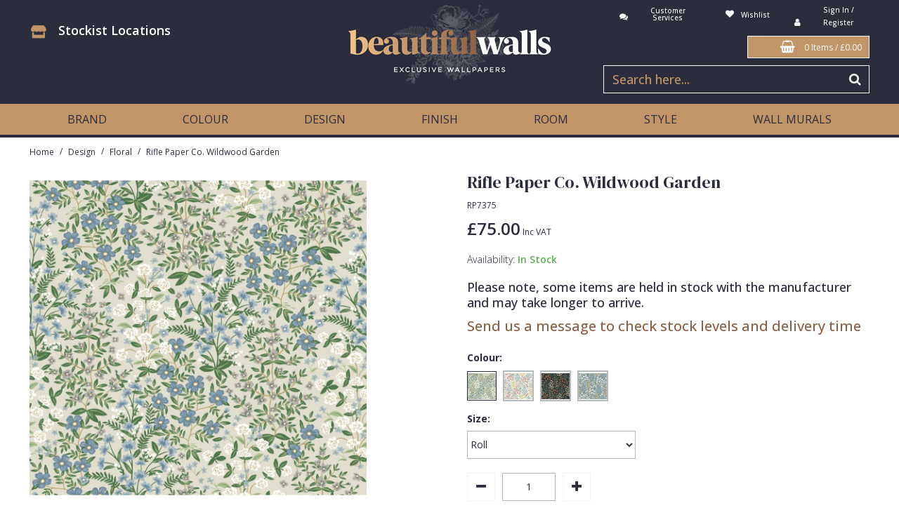

--- FILE ---
content_type: text/html; charset=UTF-8
request_url: https://beautifulwalls.co.uk/shop-by-design/floral-wallpaper/rifle-paper-co-wildwood-garden-blue-large-sample
body_size: 21098
content:
<!DOCTYPE html> <html lang="en"> <head>
<link rel="dns-prefetch" href="//www.googletagmanager.com">
<link rel="dns-prefetch" href="//beautifulwalls.co.uk">
<link rel="dns-prefetch" href="//s.pinimg.com">
<link rel="dns-prefetch" href="//ct.pinterest.com">
<link rel="dns-prefetch" href="//www.paypal.com">
<link rel="dns-prefetch" href="//cdn-cookieyes.com">
<link rel="dns-prefetch" href="//cdnjs.cloudflare.com">
<link rel="dns-prefetch" href="//schema.org">
<link rel="dns-prefetch" href="//www.instagram.com">
<link rel="dns-prefetch" href="//www.facebook.com">
<link rel="dns-prefetch" href="//www.pinterest.co.uk">
<link rel="dns-prefetch" href="//code.jquery.com">
<link rel="dns-prefetch" href="//stackpath.bootstrapcdn.com">
<link rel="dns-prefetch" href="//fonts.googleapis.com">
<link rel="dns-prefetch" href="//assets.pinterest.com">  <meta charset=utf-8> <meta http-equiv="X-UA-Compatible" content="IE=edge"> <meta name=viewport content="width=device-width, initial-scale=1, shrink-to-fit=no">  <meta name=csrf-token content="FHm3OU2EXjIAQNzXukT2ewXUylxBwYU7OXQ2p10W"> <title>Rifle Paper Co. Wildwood Garden Beige</title> <meta name=description content=" The layered florals of the Rifle Paper Co. Wildwood Garden wallpaper create a colour-blocked look, with each bloom grouped by bright hue. Step into the colourful, whimsical world of Rifle Paper Co. with their second wallpaper collection. Their unique illustrated florals are set in classic motifs,"> <meta name=keywords content="    Beautiful Walls, Beautiful, Walls, Wallpaper, Rifle Paper Co, Rifle, Paper, Co, Wildwood Garden, Wildwood, Garden, Rifle Paper Co Wildwood Garden, Beige, "> <script type="text/javascript" defer> window.dataLayer = window.dataLayer || []; function gtag(){dataLayer.push(arguments);} gtag('consent', 'default', { 'ad_storage': 'denied', 'ad_user_data': 'denied', 'ad_personalization': 'denied', 'analytics_storage': 'denied' }); </script>  <script async src=https://www.googletagmanager.com/gtag/js?id=UA-212458147-1></script> <script type="text/javascript" defer> window.dataLayer = window.dataLayer || []; function gtag(){dataLayer.push(arguments);} gtag('js', new Date()); gtag('config', 'UA-212458147-1', {"groups":"UA_44d1bc"}); gtag('config', 'G-Z2NSWJCJE9', {"groups":"GA4_392a6e"}); gtag('event', 'view_item', {"items":[{"id":"RP7375","name":"Rifle Paper Co. Wildwood Garden","price":75,"category":"Floral"}],"send_to":"UA_44d1bc"}); gtag('event', 'view_item', {"items":[{"item_id":"RP7375","item_name":"Rifle Paper Co. Wildwood Garden","price":75,"category":"Floral","category_2":"Bedroom","category_3":"Blue","category_4":"Dining Room","category_5":"Feature Wall"}],"send_to":"GA4_392a6e"}); </script> <meta name=robots content="index/follow"> <link rel="canonical" href="    https://beautifulwalls.co.uk/shop-by-design/floral-wallpaper/rifle-paper-co-wildwood-garden-blue-large-sample "> <style> .hide-while-loading { opacity: 0; visibility: hidden; } </style> <meta name=format-detection content="telephone=no"> <link rel="shortcut icon" href="https://beautifulwalls.co.uk/images/theme/source/BW_Favicon.png?t=1750753022"> <meta property="og:title" content="    Rifle Paper Co. Wildwood Garden "> <meta property="og:type" content="product"> <meta property="og:url" content="https://beautifulwalls.co.uk/shop-by-design/floral-wallpaper/rifle-paper-co-wildwood-garden-blue-large-sample"> <meta property="og:description" content="    The layered florals of the Rifle Paper Co. Wildwood Garden wallpaper create a colour-blocked look, with each bloom grouped by bright hue. Step into the colourful, whimsical world of Rifle Paper Co. with their second wallpaper collection. Their unique illustrated florals are set in classic motifs, and are available in bright, statement-making colours and neutral hues that add a moment of beauty to any space. "> <meta property="og:locale" content="en_GB"> <meta property="og:site_name" content="Beautiful Walls"> <meta property="og:image" content="    https://beautifulwalls.co.uk/images/product/l/RP7375.jpg?t=1670944375 ">  <script type="text/javascript" defer> try { !function(e){if(!window.pintrk){window.pintrk = function () { window.pintrk.queue.push(Array.prototype.slice.call(arguments))};var n=window.pintrk;n.queue=[],n.version="3.0";var t=document.createElement("script");t.async=!0,t.src=e;var r=document.getElementsByTagName("script")[0]; r.parentNode.insertBefore(t,r)}}("https://s.pinimg.com/ct/core.js"); pintrk('load', '2613297289499', {em: '<Cchloe.davies@sjdixon.co.uk>'}); pintrk('page'); } catch (err) { console.error('Error executing `Pinterest tag` script - ' + err); } </script> <noscript> <img height=1 width=1 style="display:none;" alt="" src=[data-uri] class="lazyload" data-src="https://ct.pinterest.com/v3/?event=init&amp;tid=2613297289499&amp;pd[em]=&lt;hashed_email_address&gt;"> &noscript=1" > </noscript> <script src=https://www.paypal.com/sdk/js?client-id=ATpoTzKBK49PHrnFxUSCP9yfPn9dlXqdpQKcSHC5qiV5JnT-gVHSYFqzGnaadhRhcG8rj2uVajIzxuVT&currency=GBP&components=messages data-namespace="PayPalSDK"> try { } catch (err) { console.error('Error executing `Paypal in 3 messaging` script - ' + err); } </script><meta name=facebook-domain-verification content="adz9v4tx04cztax0lt7sk8augkuz2e" > <script id="cookieyes" type="text/javascript" src=https://cdn-cookieyes.com/client_data/0ff7b4ee8257d4aa763a4877/script.js> try { } catch (err) { console.error('Error executing `CookieYes` script - ' + err); } </script>  <script type="text/javascript"> window.site_is_loading = 2; window.triggerFullyLoaded = function () { window.site_is_loading--; if (!window.site_is_loading) { $(document).trigger('fullyLoaded'); } }; </script> <script type="text/javascript"> if (/MSIE \d|Trident.*rv:/.test(navigator.userAgent)) document.write('<script src=https://cdnjs.cloudflare.com/ajax/libs/bluebird/3.3.5/bluebird.min.js integrity="sha384-oI4i9+4bRPWi1NerS2Vy3xdSJYMC5TdfXsD3p5D+LVQfFMDQSn42K4k7p3uMKd5B" crossorigin=anonymous async><\/script>'); </script>   </head> <body class="layout-editor"> <div id="app" class="fixed logged-out hide-while-loading app"> <div class="header-container head_wrap  sticky_wrap  " id="global-header"> <div data-chameleon="[https://beautifulwalls.co.uk/header/mobile, small], [https://beautifulwalls.co.uk/header/desktop, medium]" data-chameleon-preloaded="medium" data-chameleon-unique-id="header" data-chameleon-checksum="658f5681008579b7edd420180060ddbf146d76d5" data-chameleon-csrf="FHm3OU2EXjIAQNzXukT2ewXUylxBwYU7OXQ2p10W" class="header-interchange" > <div class="container-fluid row-155346 no-pad  lazyload" style="background-color: rgba(43,45,60,1)!important;" data-background-image> <div class="container" > <div > <div class="row"> <div class="col-xl-12 offset-xl-0 col-lg-12 col-md-12 offset-lg-0 offset-md-0 offset-sm-0 offset-0 d-block d-md-block d-xl-none "> <div class="block-container block-desktop_header_icon block-269000 " data-block-id=269000  style="margin:0px 0px 0px 0px;overflow-x:visible;overflow-y:visible;border-radius:0px"> <div class="attribute-wrapper d-flex"> <div class="desktop-header-element desktop-header-attribute-page_link_2 d-flex text-center   space  " style="margin-bottom:px;"> <div class="generic-page-link-container textual-container layout-generic-page-link-container"> <a class="generic-page-link" href="https://beautifulwalls.co.uk/customer-services"  aria-label="Customer Services"> <div class="generic-page-link-info form-controls textual-page-link"> <div class="generic-page-link-container textual textual-wrapper"> <i class="fa fa-comments"></i> <span class="generic-page-link-text-wrap"> <span class="generic-page-link-label"> <span> Customer Services </span> </span> </span> </div> </div> </a> </div> </div> <div class="desktop-header-element desktop-header-attribute-page_link d-flex text-center   space  " style="margin-bottom:px;"> <div class="generic-page-link-container textual-container layout-generic-page-link-container"> <a class="generic-page-link" href="https://beautifulwalls.co.uk/favourite/list" data-require-login="1" aria-label="Wishlist"> <div class="generic-page-link-info form-controls textual-page-link"> <div class="generic-page-link-container textual textual-wrapper"> <i class="fa fa-heart"></i> <span class="generic-page-link-text-wrap"> <span class="generic-page-link-label"> <span> Wishlist </span> </span> </span> </div> </div> </a> </div> </div> <div class="desktop-header-element desktop-header-attribute-account d-flex text-center   space  " style="margin-bottom:px;"> <div class="account-container textual-container layout-account-container"> <a  class="my-account-link" data-do-not-follow="true" aria-label="My Account Link" href="https://beautifulwalls.co.uk/account/details" data-require-login="1" > <div class="account-info form-controls textual-account"> <div class="my-account-container dropdown textual textual-wrapper"> <i class="fa fa-user"></i> <span class="account-text-wrap"> <span class="my-account-label"> <span> Sign In / Register                                                                                                </span> </span> </span> </div> </div> </a> </div> </div> <style> .block-mobile_header_icon { height: 100%; } .attribute-wrapper { height: 100%; align-items: center; } </style>    </div> <div class="attribute-dropdowns"></div> </div> </div> </div> </div> </div> </div> <div class="container-fluid row-155347 no-pad  lazyload" style="background-color: rgba(43,45,60,1)!important;height: 116px;" data-background-image> <div class="container" > <div > <div class="row"> <div  data-block-id="269003" class="col-xl-4 offset-xl-0 col-lg-4 col-md-4 offset-lg-0 offset-md-0 offset-sm-0 offset-0"> <div class="subrow"> <div class="row"> <div class="col-xl-12 offset-xl-0 col-lg-12 col-md-12 offset-lg-0 offset-md-0 offset-sm-0 offset-0 d-block d-md-block d-xl-none  empty"> <div class="block-container block-fixed_height_colour block-269012 " data-block-id=269012  style="margin:0px 0px 0px 0px;overflow-x:hidden;overflow-y:auto;border-radius:0px;height:9px"> </div> </div> </div> </div> <div class="subrow"> <div class="row"> <div class="col-xl-12 offset-xl-0 col-lg-12 col-md-12 offset-lg-0 offset-md-0 offset-sm-0 offset-0 d-block d-md-block d-xl-none  empty"> <div class="block-container block-fixed_height_colour block-269010 " data-block-id=269010  style="margin:0px 0px 0px 0px;overflow-x:hidden;overflow-y:auto;border-radius:0px;height:9px"> </div> </div> <div class="col-xl-12 offset-xl-0 col-lg-9 col-md-9 offset-lg-0 offset-md-0 offset-sm-0 offset-0 zero-margin-tablet "> <div class="block-container block-text block-269009 " data-block-id=269009  style="margin:29px 0px 0px 0px;overflow-x:hidden;overflow-y:auto;border-radius:0px"> <div class="text-block table-responsive " style="padding:3px 2px 2px 2px"> <div><span style="font-family:Open Sans;"><a href="https://beautifulwalls.co.uk/store/location"><span style="font-size:12px;"><img alt="Our Stockists" src=[data-uri] style="width: 22px; height: 25px;" class="lazyload" data-src="https://beautifulwalls.co.uk/storage/uploads/stockist-header-icon.png"> </span></a><a href="https://beautifulwalls.co.uk/store/location"><span style="font-size:12px;">&nbsp; &nbsp;</span><span style="color:#ffffff;"><span style="font-size:18px;">&nbsp;Stockist Locations</span></span></a></span></div> </div> </div> </div> </div> </div> </div> <div class="col-xl-4 offset-xl-0 col-lg-4 col-md-4 offset-lg-0 offset-md-0 offset-sm-0 offset-0 "> <div class="block-container block-image block-269002 " data-block-id=269002  style="margin:5px 0px 5px 0px;overflow-x:hidden;overflow-y:auto;border-radius:0px"> <div class="image-block center"> <a href="https://beautifulwalls.co.uk"> <picture> <source media="(min-width:1200px)" data-srcset="https://beautifulwalls.co.uk/images/block/source/BW-Header-Logo.jpg?t=1645171635" style="width:292px" data-width="292" data-height="116" data-image-aspect="73:29"> <source media="(min-width:768px) and (max-width:1999px)" data-srcset="https://beautifulwalls.co.uk/images/block/source/BW-Header-Logo-Tablet.jpg?t=1645171635" style="width:228px" data-width="228" data-height="91" data-image-aspect="228:91"> <source media="(min-width:320px) and (max-width:767px)" data-srcset="https://beautifulwalls.co.uk/images/block/source/BW-Header-Logo-Tablet.jpg?t=1645171635" style="width:228px" data-width="228" data-height="91" data-image-aspect="228:91"> <img src=[data-uri] class="standard-image-block lazyload" style="max-width: 100%; max-height: 100%; height:auto;" width=0 height=0 data-width="292" data-height="116" data-image-aspect="73:29" alt="Beautiful Walls" data-src="https://beautifulwalls.co.uk/images/block/source/BW-Header-Logo.jpg?t=1645171635"> </picture> </a> </div> </div> </div> <div  data-block-id="269001" class="col-xl-4 offset-xl-0 col-lg-4 col-md-4 offset-lg-0 offset-md-0 offset-sm-0 offset-0"> <div class="subrow"> <div class="row"> <div class="col-xl-12 offset-xl-0 col-lg-12 col-md-12 offset-lg-0 offset-md-0 offset-sm-0 offset-0 d-none d-xl-block "> <div class="block-container block-desktop_header_icon block-269006 " data-block-id=269006  style="margin:0px 0px 0px 0px;overflow-x:visible;overflow-y:visible;border-radius:0px"> <div class="attribute-wrapper d-flex"> <div class="desktop-header-element desktop-header-attribute-page_link_2 d-flex text-center   space  " style="margin-bottom:px;"> <div class="generic-page-link-container textual-container layout-generic-page-link-container"> <a class="generic-page-link" href="https://beautifulwalls.co.uk/customer-services"  aria-label="Customer Services"> <div class="generic-page-link-info form-controls textual-page-link"> <div class="generic-page-link-container textual textual-wrapper"> <i class="fa fa-comments"></i> <span class="generic-page-link-text-wrap"> <span class="generic-page-link-label"> <span> Customer Services </span> </span> </span> </div> </div> </a> </div> </div> <div class="desktop-header-element desktop-header-attribute-page_link d-flex text-center   space  " style="margin-bottom:px;"> <div class="generic-page-link-container textual-container layout-generic-page-link-container"> <a class="generic-page-link" href="https://beautifulwalls.co.uk/favourite/list" data-require-login="1" aria-label="Wishlist"> <div class="generic-page-link-info form-controls textual-page-link"> <div class="generic-page-link-container textual textual-wrapper"> <i class="fa fa-heart"></i> <span class="generic-page-link-text-wrap"> <span class="generic-page-link-label"> <span> Wishlist </span> </span> </span> </div> </div> </a> </div> </div> <div class="desktop-header-element desktop-header-attribute-account d-flex text-center   space  " style="margin-bottom:px;"> <div class="account-container textual-container layout-account-container"> <a  class="my-account-link" data-do-not-follow="true" aria-label="My Account Link" href="https://beautifulwalls.co.uk/account/details" data-require-login="1" > <div class="account-info form-controls textual-account"> <div class="my-account-container dropdown textual textual-wrapper"> <i class="fa fa-user"></i> <span class="account-text-wrap"> <span class="my-account-label"> <span> Sign In / Register                                                                                                </span> </span> </span> </div> </div> </a> </div> </div> <style> .block-mobile_header_icon { height: 100%; } .attribute-wrapper { height: 100%; align-items: center; } </style>    </div> <div class="attribute-dropdowns"></div> </div> </div> </div> </div> <div class="subrow"> <div class="row"> <div class="col-xl-6 offset-xl-6 col-lg-9 col-md-9 offset-lg-3 offset-md-3 col-sm-12 col-12 offset-sm-0 offset-0 d-none d-md-block "> <div class="block-container block-basket block-269007 ajax-block ajax-defer " data-block-id=269007 data-target-url=https://beautifulwalls.co.uk/component/269007  style="margin:11px 0px 0px 0px;overflow-x:visible;overflow-y:visible;border-radius:0px"> <div class="mini-basket-container layout-basket-container textual-container"> <a href="javascript:;" class="nav-link mini-basket" aria-label="Basket Link"> <div class="basket-info form-control textual-basket "> <div class="textual-wrapper  right-float "> <i class="fa fa-shopping-basket pull-lefts"></i> <span class="basket-text-wrap "> <span class="qty-block"> 0 Items </span> <span class="mini-basket-total"> <span class="separator">/</span>  <span class="price" data-currency="£">£0.00</span>                     </span> </span> </div> </div> </a> <div class="mini-basket-dropdown  large-basket "> <div class="mini-basket-dropdown-content mini-basket-layout"> <div class="text-center"> You have no items in your basket</div> <div class="basket-items"> </div> <div class="subtotal"> <span class="subtotal-text">Subtotal </span> <span class="subtotal-price"> <span class="price" data-currency="£">£0.00</span> </span> </div> <div class="btn-wrap"> <a class="btn btn-secondary" href="https://beautifulwalls.co.uk/basket">View Basket</a> <a class="btn btn-primary checkout-button" href="https://beautifulwalls.co.uk/checkout">Checkout</a> </div> </div> </div> </div> </div> </div> </div> </div> <div class="subrow"> <div class="row"> <div class="col-xl-12 offset-xl-0 col-lg-12 col-md-12 offset-lg-0 offset-md-0 offset-sm-0 offset-0 "> <div class="block-container block-search block-269008 " data-block-id=269008  style="margin:10px 0px 15px 0px;overflow-x:visible;overflow-y:visible;border-radius:0px"> <div class="search-bar-container block-search" data-version="1"> <form name=search-bar class="form-inline search-bar-id desktop_" action="https://beautifulwalls.co.uk/search"> <div class="input-group search-bar full-width-search   "> <input class="form-control search-input-block" type="text"  placeholder="Search here..." aria-label="Search" autocomplete="off" name=term value=""   data-url="https://beautifulwalls.co.uk/search/autocomplete" > <button class="btn search-btn input-group-addon" type="submit" aria-label="Start Search"> <i class="fa fa-search"></i> </button> </div> </form> <a href="#search" class="mobile-button search-bar " style="height:100%;"> <button class="btn search-btn input-group-addon" aria-label="Start Search" style="border-radius: 0 0px 0px 0; border-width: 1px; border-color:rgba(255,255,255,1); background-color:rgba(43,45,60,1); height:100%;" > <i class="fa fa-search" style="font-size:18px; color:rgba(255,255,255,1)"></i> </button> <span class="button-text" style="color:rgba(255,255,255,1);">Search</span> </a> <div class="search-mobile"> <span class="close">X</span> <form role="search" class="searchform" action="https://beautifulwalls.co.uk/search"> <input type="search" class="mobile-search-input-block" placeholder="Search here..." aria-label="Search" name=term value="" data-url="https://beautifulwalls.co.uk/search/autocomplete"> </form> </div> </div> <div class="autocomplete-container"></div> </div> </div> </div> </div> </div> </div> </div> </div> </div> <div class="container-fluid row-155348 no-pad  lazyload" style="background-color: rgba(193,149,104,1)!important;" data-background-image> <div class="container" > <div > <div class="row"> <div class="col-xl-12 offset-xl-0 col-lg-12 col-md-12 offset-lg-0 offset-md-0 offset-sm-0 offset-0 "> <div class="block-container block-menu block-269004 " data-block-id=269004  style="margin:0px 0px 0px 0px;overflow-x:visible;overflow-y:visible;border-radius:0px"> <div id="subcategory-bar" class="p-2 subcategory-bar subcategory-column megamenu full-menus " data-menu="full-menu"> <div class=" container "> <nav class="desktop-nav"> <button class="navbar-toggler mobile-main-toggle" type="button" data-toggle="collapse" data-target="#nav_mega_cAcIHNGCWfEVIJi6" aria-label="Toggle navigation" aria-controls="nav_mega_cAcIHNGCWfEVIJi6" aria-expanded="false"> <span class="navbar-toggler-icon"><i class="fa fa-bars"></i></span> </button> <ul class="nav-main collapses navbar-collapse" id="nav_mega_cAcIHNGCWfEVIJi6"> <li class="nav-item dropdown" id="subcat-175" > <a href="https://beautifulwalls.co.uk/brands" data-cat="2193" class=" navbar-toggler nav-link dropdown-toggle top-level" id="category-navbar-dropdown-175-cAcIHNGCWfEVIJi6" aria-haspopup="true" aria-expanded="false" > <span>Brand</span> </a> <ul class="dropdown-menu megamenu-wrapper  dropdown-level-1 collapse navbar-collapse" aria-labelledby="category-navbar-dropdown-175-cAcIHNGCWfEVIJi6" > <li class="nav-link no-drop equal-width" > <a href="https://beautifulwalls.co.uk/brands/antonina-vella-wallpaper"      > Antonina Vella Wallpaper </a> </li> <li class="nav-link no-drop equal-width" > <a href="https://beautifulwalls.co.uk/brands/architects-paper-wallpaper"      > Architects Paper Wallpaper </a> </li> <li class="nav-link no-drop equal-width" > <a href="https://beautifulwalls.co.uk/brands/art-decor-designs-wallpaper"      > Art Decor Designs Wallpaper </a> </li> <li class="nav-link no-drop equal-width" > <a href="https://beautifulwalls.co.uk/brands/candice-olson-wallpaper"      > Candice Olson Wallpaper </a> </li> <li class="nav-link no-drop equal-width" > <a href="https://beautifulwalls.co.uk/brands/carol-benson-cobb"      > Carol Benson-Cobb Wallpaper </a> </li> <li class="nav-link no-drop equal-width" > <a href="https://beautifulwalls.co.uk/brands/disney-wallpaper"      > Disney Wallpaper </a> </li> <li class="nav-link no-drop equal-width" > <a href="https://beautifulwalls.co.uk/brands/duro-wallpaper"      > Duro Wallpaper </a> </li> <li class="nav-link no-drop equal-width" > <a href="https://beautifulwalls.co.uk/brands/guido-maria-kretschmer-wallpaper"      > Guido Maria Kretschmer Wallpaper </a> </li> <li class="nav-link no-drop equal-width" > <a href="https://beautifulwalls.co.uk/brands/john-morris-wallpaper"      > John Morris Wallpaper </a> </li> <li class="nav-link no-drop equal-width" > <a href="https://beautifulwalls.co.uk/brands/karl-lagerfeld-wallpaper"      > Karl Lagerfeld Wallpaper </a> </li> <li class="nav-link no-drop equal-width" > <a href="https://beautifulwalls.co.uk/brands/lamborghini-wallpaper"      > Lamborghini Wallpaper </a> </li> <li class="nav-link no-drop equal-width" > <a href="https://beautifulwalls.co.uk/brands/marvel-wallpaper"      > Marvel Wallpaper </a> </li> <li class="nav-link no-drop equal-width" > <a href="https://beautifulwalls.co.uk/brands/ohpopsi-wallpaper"      > Ohpopsi Wallpaper </a> </li> <li class="nav-link no-drop equal-width" > <a href="https://beautifulwalls.co.uk/brands/origin-murals"      > Origin Murals </a> </li> <li class="nav-link no-drop equal-width" > <a href="https://beautifulwalls.co.uk/brands/philipp-plein-wallpaper"      > Philipp Plein Wallpaper </a> </li> <li class="nav-link no-drop equal-width" > <a href="https://beautifulwalls.co.uk/brands/pixar-wallpaper"      > Pixar Wallpaper </a> </li> <li class="nav-link no-drop equal-width" > <a href="https://beautifulwalls.co.uk/brands/rifle-paper-co-wallpaper"      > Rifle Paper Co. Wallpaper </a> </li> <li class="nav-link no-drop equal-width" > <a href="https://beautifulwalls.co.uk/brands/ronald-redding-wallpaper"      > Ronald Redding Wallpaper </a> </li> <li class="nav-link no-drop equal-width" > <a href="https://beautifulwalls.co.uk/brands/sk-filson-wallpaper"      > S K Filson Wallpaper </a> </li> <li class="nav-link no-drop equal-width" > <a href="https://beautifulwalls.co.uk/brands/star-wars-wallpaper"      > Star Wars Wallpaper </a> </li> <li class="nav-link no-drop equal-width" > <a href="https://beautifulwalls.co.uk/brands/trussardi-wallpaper"      > Trussardi Wallpaper </a> </li> <li class="nav-link no-drop equal-width" > <a href="https://beautifulwalls.co.uk/brands/york-wallcoverings-wallpaper"      > York Wallcoverings Wallpaper </a> </li> <li class="nav-link no-drop equal-width" > <a href="https://beautifulwalls.co.uk/brands/1838-wallcoverings"      > 1838 Wallcoverings </a> </li> <li class="nav-link no-drop equal-width" > <a href="https://beautifulwalls.co.uk/brands/a-tribute-to-gustav-klimt"      > Gustav Klimt </a> </li> <li class="nav-link no-drop equal-width" > <a href="https://beautifulwalls.co.uk/brands/kandinsky"      > Kandinsky </a> </li> </ul> </li> <li class="nav-item dropdown" id="subcat-176" > <a href="https://beautifulwalls.co.uk/colours" data-cat="2159" class=" navbar-toggler nav-link dropdown-toggle top-level" id="category-navbar-dropdown-176-cAcIHNGCWfEVIJi6" aria-haspopup="true" aria-expanded="false" > <span>Colour</span> </a> <ul class="dropdown-menu megamenu-wrapper  dropdown-level-1 collapse navbar-collapse" aria-labelledby="category-navbar-dropdown-176-cAcIHNGCWfEVIJi6" > <li class="nav-link no-drop equal-width" > <a href="https://beautifulwalls.co.uk/colours/beige-wallpaper"      > Beige </a> </li> <li class="nav-link no-drop equal-width" > <a href="https://beautifulwalls.co.uk/colours/black-wallpaper"      > Black </a> </li> <li class="nav-link no-drop equal-width" > <a href="https://beautifulwalls.co.uk/colours/blue-wallpaper"      > Blue </a> </li> <li class="nav-link no-drop equal-width" > <a href="https://beautifulwalls.co.uk/colours/bronze-wallpaper"      > Bronze </a> </li> <li class="nav-link no-drop equal-width" > <a href="https://beautifulwalls.co.uk/colours/brown-wallpaper"      > Brown </a> </li> <li class="nav-link no-drop equal-width" > <a href="https://beautifulwalls.co.uk/colours/burgundy-wallpaper"      > Burgundy </a> </li> <li class="nav-link no-drop equal-width" > <a href="https://beautifulwalls.co.uk/colours/copper-wallpaper"      > Copper </a> </li> <li class="nav-link no-drop equal-width" > <a href="https://beautifulwalls.co.uk/colours/cream-wallpaper"      > Cream </a> </li> <li class="nav-link no-drop equal-width" > <a href="https://beautifulwalls.co.uk/colours/duck-egg-wallpaper"      > Duck Egg </a> </li> <li class="nav-link no-drop equal-width" > <a href="https://beautifulwalls.co.uk/colours/gold-wallpaper"      > Gold </a> </li> <li class="nav-link no-drop equal-width" > <a href="https://beautifulwalls.co.uk/colours/green-wallpaper"      > Green </a> </li> <li class="nav-link no-drop equal-width" > <a href="https://beautifulwalls.co.uk/colours/grey-wallpaper"      > Grey </a> </li> <li class="nav-link no-drop equal-width" > <a href="https://beautifulwalls.co.uk/colours/lilac-wallpaper"      > Lilac </a> </li> <li class="nav-link no-drop equal-width" > <a href="https://beautifulwalls.co.uk/colours/navy-wallpaper"      > Navy </a> </li> <li class="nav-link no-drop equal-width" > <a href="https://beautifulwalls.co.uk/colours/off-white-wallpaper"      > Off White </a> </li> <li class="nav-link no-drop equal-width" > <a href="https://beautifulwalls.co.uk/colours/orange-wallpaper"      > Orange </a> </li> <li class="nav-link no-drop equal-width" > <a href="https://beautifulwalls.co.uk/colours/pink-wallpaper-designs"      > Pink </a> </li> <li class="nav-link no-drop equal-width" > <a href="https://beautifulwalls.co.uk/colours/purple-wallpaper"      > Purple </a> </li> <li class="nav-link no-drop equal-width" > <a href="https://beautifulwalls.co.uk/colours/red-wallpaper"      > Red </a> </li> <li class="nav-link no-drop equal-width" > <a href="https://beautifulwalls.co.uk/colours/rose-gold-wallpaper"      > Rose Gold </a> </li> <li class="nav-link no-drop equal-width" > <a href="https://beautifulwalls.co.uk/colours/silver-wallpaper"      > Silver </a> </li> <li class="nav-link no-drop equal-width" > <a href="https://beautifulwalls.co.uk/colours/taupe-wallpaper"      > Taupe </a> </li> <li class="nav-link no-drop equal-width" > <a href="https://beautifulwalls.co.uk/colours/teal-wallpaper"      > Teal </a> </li> <li class="nav-link no-drop equal-width" > <a href="https://beautifulwalls.co.uk/colours/white-wallpaper"      > White </a> </li> <li class="nav-link no-drop equal-width" > <a href="https://beautifulwalls.co.uk/colours/yellow-wallpaper"      > Yellow </a> </li> </ul> </li> <li class="nav-item dropdown" id="subcat-177" > <a href="https://beautifulwalls.co.uk/shop-by-design" data-cat="2099" class=" navbar-toggler nav-link dropdown-toggle top-level" id="category-navbar-dropdown-177-cAcIHNGCWfEVIJi6" aria-haspopup="true" aria-expanded="false" > <span>Design</span> </a> <ul class="dropdown-menu megamenu-wrapper  dropdown-level-1 collapse navbar-collapse" aria-labelledby="category-navbar-dropdown-177-cAcIHNGCWfEVIJi6" > <li class="nav-link no-drop equal-width" > <a href="https://beautifulwalls.co.uk/shop-by-design/3d-wallpaper"      > 3D </a> </li> <li class="nav-link no-drop equal-width" > <a href="https://beautifulwalls.co.uk/shop-by-design/animal-wallpaper"      > Animals &amp; Animal Print </a> </li> <li class="nav-link no-drop equal-width" > <a href="https://beautifulwalls.co.uk/shop-by-design/bird-themed-wallpaper"      > Birds </a> </li> <li class="nav-link no-drop equal-width" > <a href="https://beautifulwalls.co.uk/shop-by-design/brick-wallpaper"      > Brick </a> </li> <li class="nav-link no-drop equal-width" > <a href="https://beautifulwalls.co.uk/shop-by-design/buildings-wallpaper"      > Buildings </a> </li> <li class="nav-link no-drop equal-width" > <a href="https://beautifulwalls.co.uk/shop-by-design/check-wallpaper"      > Checked </a> </li> <li class="nav-link no-drop equal-width" > <a href="https://beautifulwalls.co.uk/shop-by-design/chevron-wallpaper"      > Chevron </a> </li> <li class="nav-link no-drop equal-width" > <a href="https://beautifulwalls.co.uk/shop-by-design/damask-wallpaper"      > Damask </a> </li> <li class="nav-link no-drop equal-width" > <a href="https://beautifulwalls.co.uk/shop-by-design/fabric-effect-wallpaper"      > Fabric Effect </a> </li> <li class="nav-link no-drop equal-width" > <a href="https://beautifulwalls.co.uk/shop-by-design/fan-wallpaper"      > Fan </a> </li> <li class="nav-link no-drop equal-width" > <a href="https://beautifulwalls.co.uk/shop-by-design/fashion-wallpaper"      > Fashion </a> </li> <li class="nav-link no-drop equal-width" > <a href="https://beautifulwalls.co.uk/shop-by-design/feather-design-wallpaper"      > Feathers </a> </li> <li class="nav-link no-drop equal-width" > <a href="https://beautifulwalls.co.uk/shop-by-design/fleur-de-lys-wallpaper"      > Fleur De Lys </a> </li> <li class="nav-link no-drop equal-width" > <a href="https://beautifulwalls.co.uk/shop-by-design/floral-wallpaper"      > Floral </a> </li> <li class="nav-link no-drop equal-width" > <a href="https://beautifulwalls.co.uk/shop-by-design/funky-wallpaper"      > Funky </a> </li> <li class="nav-link no-drop equal-width" > <a href="https://beautifulwalls.co.uk/shop-by-design/geometric-print-wallpaper"      > Geometric </a> </li> <li class="nav-link no-drop equal-width" > <a href="https://beautifulwalls.co.uk/shop-by-design/glitter-wallpaper"      > Glitter </a> </li> <li class="nav-link no-drop equal-width" > <a href="https://beautifulwalls.co.uk/shop-by-design/kids-design-wallpaper"      > Kids </a> </li> <li class="nav-link no-drop equal-width" > <a href="https://beautifulwalls.co.uk/shop-by-design/leaf-wallpaper"      > Leaf </a> </li> <li class="nav-link no-drop equal-width" > <a href="https://beautifulwalls.co.uk/shop-by-design/marble-wallpaper"      > Marble </a> </li> <li class="nav-link no-drop equal-width" > <a href="https://beautifulwalls.co.uk/shop-by-design/mosaic-wallpaper"      > Mosaic </a> </li> <li class="nav-link no-drop equal-width" > <a href="https://beautifulwalls.co.uk/shop-by-design/paisley-wallpaper"      > Paisley </a> </li> <li class="nav-link no-drop equal-width" > <a href="https://beautifulwalls.co.uk/shop-by-design/plain-wallpaper"      > Plain </a> </li> <li class="nav-link no-drop equal-width" > <a href="https://beautifulwalls.co.uk/shop-by-design/quirky-wallpaper"      > Quirky </a> </li> <li class="nav-link no-drop equal-width" > <a href="https://beautifulwalls.co.uk/shop-by-design/spots-dots-wallpaper"      > Spots &amp; Dots </a> </li> <li class="nav-link no-drop equal-width" > <a href="https://beautifulwalls.co.uk/shop-by-design/stone-effect-wallpaper"      > Stone Effect </a> </li> <li class="nav-link no-drop equal-width" > <a href="https://beautifulwalls.co.uk/shop-by-design/stripe-wallpaper"      > Striped </a> </li> <li class="nav-link no-drop equal-width" > <a href="https://beautifulwalls.co.uk/shop-by-design/swirl-wallpaper"      > Swirl </a> </li> <li class="nav-link no-drop equal-width" > <a href="https://beautifulwalls.co.uk/shop-by-design/tile-wallpaper"      > Tile </a> </li> <li class="nav-link no-drop equal-width" > <a href="https://beautifulwalls.co.uk/shop-by-design/tree-wallpaper"      > Trees </a> </li> <li class="nav-link no-drop equal-width" > <a href="https://beautifulwalls.co.uk/shop-by-design/trellis-wallpaper"      > Trellis </a> </li> <li class="nav-link no-drop equal-width" > <a href="https://beautifulwalls.co.uk/shop-by-design/wave-wallpaper"      > Wave </a> </li> <li class="nav-link no-drop equal-width" > <a href="https://beautifulwalls.co.uk/shop-by-design/wood-effect-wallpaper"      > Wood Effect </a> </li> <li class="nav-link no-drop equal-width" > <a href="https://beautifulwalls.co.uk/shop-by-design/weave-wallpaper"      > Weave </a> </li> </ul> </li> <li class="nav-item dropdown" id="subcat-178" > <a href="https://beautifulwalls.co.uk/finishes" data-cat="2185" class=" navbar-toggler nav-link dropdown-toggle top-level" id="category-navbar-dropdown-178-cAcIHNGCWfEVIJi6" aria-haspopup="true" aria-expanded="false" > <span>Finish</span> </a> <ul class="dropdown-menu megamenu-wrapper  dropdown-level-1 collapse navbar-collapse" aria-labelledby="category-navbar-dropdown-178-cAcIHNGCWfEVIJi6" > <li class="nav-link no-drop equal-width" > <a href="https://beautifulwalls.co.uk/finishes/flock-wallpaper"      > Flock </a> </li> <li class="nav-link no-drop equal-width" > <a href="https://beautifulwalls.co.uk/finishes/glass-bead-wallpaper"      > Glass Beads </a> </li> <li class="nav-link no-drop equal-width" > <a href="https://beautifulwalls.co.uk/finishes/grasscloth-wallpaper"      > Grasscloth </a> </li> <li class="nav-link no-drop equal-width" > <a href="https://beautifulwalls.co.uk/finishes/matte-finish-wallpaper"      > Matt Finish </a> </li> <li class="nav-link no-drop equal-width" > <a href="https://beautifulwalls.co.uk/finishes/paste-the-wall-wallpaper"      > Paste The Wall </a> </li> <li class="nav-link no-drop equal-width" > <a href="https://beautifulwalls.co.uk/finishes/textured-wallpaper"      > Textured </a> </li> <li class="nav-link no-drop equal-width" > <a href="https://beautifulwalls.co.uk/finishes/vinyl-wallpaper-designs"      > Vinyl </a> </li> </ul> </li> <li class="nav-item dropdown" id="subcat-179" > <a href="https://beautifulwalls.co.uk/rooms" data-cat="2149" class=" navbar-toggler nav-link dropdown-toggle top-level" id="category-navbar-dropdown-179-cAcIHNGCWfEVIJi6" aria-haspopup="true" aria-expanded="false" > <span>Room</span> </a> <ul class="dropdown-menu megamenu-wrapper  dropdown-level-1 collapse navbar-collapse" aria-labelledby="category-navbar-dropdown-179-cAcIHNGCWfEVIJi6" > <li class="nav-link no-drop equal-width" > <a href="https://beautifulwalls.co.uk/rooms/bedroom-wallpaper"      > Bedroom </a> </li> <li class="nav-link no-drop equal-width" > <a href="https://beautifulwalls.co.uk/rooms/boys-room-wallpaper"      > Boys Room </a> </li> <li class="nav-link no-drop equal-width" > <a href="https://beautifulwalls.co.uk/rooms/dining-room-wallpaper"      > Dining Room </a> </li> <li class="nav-link no-drop equal-width" > <a href="https://beautifulwalls.co.uk/rooms/feature-wall-wallpaper"      > Feature Wall </a> </li> <li class="nav-link no-drop equal-width" > <a href="https://beautifulwalls.co.uk/rooms/girls-room-wallpaper"      > Girls Room </a> </li> <li class="nav-link no-drop equal-width" > <a href="https://beautifulwalls.co.uk/rooms/hall-wallpaper"      > Hall </a> </li> <li class="nav-link no-drop equal-width" > <a href="https://beautifulwalls.co.uk/rooms/kids-room-wallpaper"      > Kids Room </a> </li> <li class="nav-link no-drop equal-width" > <a href="https://beautifulwalls.co.uk/rooms/lounge-wallpaper"      > Lounge </a> </li> <li class="nav-link no-drop equal-width" > <a href="https://beautifulwalls.co.uk/rooms/office-wallpaper"      > Office </a> </li> </ul> </li> <li class="nav-item dropdown" id="subcat-180" > <a href="https://beautifulwalls.co.uk/styles" data-cat="2135" class=" navbar-toggler nav-link dropdown-toggle top-level" id="category-navbar-dropdown-180-cAcIHNGCWfEVIJi6" aria-haspopup="true" aria-expanded="false" > <span>Style</span> </a> <ul class="dropdown-menu megamenu-wrapper  dropdown-level-1 collapse navbar-collapse" aria-labelledby="category-navbar-dropdown-180-cAcIHNGCWfEVIJi6" > <li class="nav-link no-drop equal-width" > <a href="https://beautifulwalls.co.uk/styles/abstract-wallpaper"      > Abstract </a> </li> <li class="nav-link no-drop equal-width" > <a href="https://beautifulwalls.co.uk/styles/art-deco-wallpaper"      > Art Deco </a> </li> <li class="nav-link no-drop equal-width" > <a href="https://beautifulwalls.co.uk/styles/bark-wallpaper"      > Bark </a> </li> <li class="nav-link no-drop equal-width" > <a href="https://beautifulwalls.co.uk/styles/contemporary-wallpaper"      > Contemporary </a> </li> <li class="nav-link no-drop equal-width" > <a href="https://beautifulwalls.co.uk/styles/distressed-wallpaper"      > Distressed </a> </li> <li class="nav-link no-drop equal-width" > <a href="https://beautifulwalls.co.uk/styles/industrial-wallpaper"      > Industrial </a> </li> <li class="nav-link no-drop equal-width" > <a href="https://beautifulwalls.co.uk/styles/jungle-wallpaper"      > Jungle </a> </li> <li class="nav-link no-drop equal-width" > <a href="https://beautifulwalls.co.uk/styles/kids-style-wallpaper"      > Kids </a> </li> <li class="nav-link no-drop equal-width" > <a href="https://beautifulwalls.co.uk/styles/contemporary-metallic-wallpaper"      > Metallic </a> </li> <li class="nav-link no-drop equal-width" > <a href="https://beautifulwalls.co.uk/styles/nature-wallpaper"      > Nature </a> </li> <li class="nav-link no-drop equal-width" > <a href="https://beautifulwalls.co.uk/styles/oriental-wallpaper"      > Oriental </a> </li> <li class="nav-link no-drop equal-width" > <a href="https://beautifulwalls.co.uk/styles/retro-wallpaper"      > Retro </a> </li> <li class="nav-link no-drop equal-width" > <a href="https://beautifulwalls.co.uk/styles/traditional-wallpaper"      > Traditional </a> </li> </ul> </li> <li class="nav-item dropdown" id="subcat-184" > <a href="https://beautifulwalls.co.uk/wall-murals" class="nav-links navbar-toggler nav-link top-level  " target="_self"                                    > Wall Murals </a> </li> </ul> </nav> </div> </div> <div id="category-bar" class="p-2 category-bar category-mobile-menu reveal-menu-container left " data-position="left" data-reveal-name="Menu"> <div class="reveal-header  container "> <a href="#reveal-menu" aria-label="Reveal Menu"> <button class="navbar-toggler mobile-main-toggle" type="button" data-toggle="collapse" aria-label="Toggle Navigation"> <span class="navbar-toggler-icon"><i class="fa fa-bars"></i></span> </button> </a> <nav id="reveal-menu"> <ul class="reveal-top-level"> <li class="nav-item dropdown  " id="mobile-175" > <a href="https://beautifulwalls.co.uk/brands" class="1 navbar-toggler nav-link dropdown-toggle top-level"  id="mobile-category-navbar-dropdown-175-cAcIHNGCWfEVIJi6" aria-haspopup="true" aria-expanded="false" > Brand </a> <span class="nav-span" ><span class="d-none">Brand</span></span> <ul class="dropdown-menu  dropdown-level-1a" id="reveal_175_cat_" > <li class="nav-item dropdown no-border  " id="mobile-999992203" > <a href="https://beautifulwalls.co.uk/brands/antonina-vella-wallpaper" class=" nav-link no-drop "   > Antonina Vella Wallpaper </a> </li> <li class="nav-item dropdown no-border  " id="mobile-999992215" > <a href="https://beautifulwalls.co.uk/brands/architects-paper-wallpaper" class=" nav-link no-drop "   > Architects Paper Wallpaper </a> </li> <li class="nav-item dropdown no-border  " id="mobile-999992221" > <a href="https://beautifulwalls.co.uk/brands/art-decor-designs-wallpaper" class=" nav-link no-drop "   > Art Decor Designs Wallpaper </a> </li> <li class="nav-item dropdown no-border  " id="mobile-999992194" > <a href="https://beautifulwalls.co.uk/brands/candice-olson-wallpaper" class=" nav-link no-drop "   > Candice Olson Wallpaper </a> </li> <li class="nav-item dropdown no-border  " id="mobile-999992218" > <a href="https://beautifulwalls.co.uk/brands/carol-benson-cobb" class=" nav-link no-drop "   > Carol Benson-Cobb Wallpaper </a> </li> <li class="nav-item dropdown no-border  " id="mobile-999992198" > <a href="https://beautifulwalls.co.uk/brands/disney-wallpaper" class=" nav-link no-drop "   > Disney Wallpaper </a> </li> <li class="nav-item dropdown no-border  " id="mobile-999992226" > <a href="https://beautifulwalls.co.uk/brands/duro-wallpaper" class=" nav-link no-drop "   > Duro Wallpaper </a> </li> <li class="nav-item dropdown no-border  " id="mobile-999992206" > <a href="https://beautifulwalls.co.uk/brands/guido-maria-kretschmer-wallpaper" class=" nav-link no-drop "   > Guido Maria Kretschmer Wallpaper </a> </li> <li class="nav-item dropdown no-border  " id="mobile-999992219" > <a href="https://beautifulwalls.co.uk/brands/john-morris-wallpaper" class=" nav-link no-drop "   > John Morris Wallpaper </a> </li> <li class="nav-item dropdown no-border  " id="mobile-999992204" > <a href="https://beautifulwalls.co.uk/brands/karl-lagerfeld-wallpaper" class=" nav-link no-drop "   > Karl Lagerfeld Wallpaper </a> </li> <li class="nav-item dropdown no-border  " id="mobile-999992201" > <a href="https://beautifulwalls.co.uk/brands/lamborghini-wallpaper" class=" nav-link no-drop "   > Lamborghini Wallpaper </a> </li> <li class="nav-item dropdown no-border  " id="mobile-999992199" > <a href="https://beautifulwalls.co.uk/brands/marvel-wallpaper" class=" nav-link no-drop "   > Marvel Wallpaper </a> </li> <li class="nav-item dropdown no-border  " id="mobile-999992222" > <a href="https://beautifulwalls.co.uk/brands/ohpopsi-wallpaper" class=" nav-link no-drop "   > Ohpopsi Wallpaper </a> </li> <li class="nav-item dropdown no-border  " id="mobile-999992223" > <a href="https://beautifulwalls.co.uk/brands/origin-murals" class=" nav-link no-drop "   > Origin Murals </a> </li> <li class="nav-item dropdown no-border  " id="mobile-999992217" > <a href="https://beautifulwalls.co.uk/brands/philipp-plein-wallpaper" class=" nav-link no-drop "   > Philipp Plein Wallpaper </a> </li> <li class="nav-item dropdown no-border  " id="mobile-999992211" > <a href="https://beautifulwalls.co.uk/brands/pixar-wallpaper" class=" nav-link no-drop "   > Pixar Wallpaper </a> </li> <li class="nav-item dropdown no-border  " id="mobile-999992196" > <a href="https://beautifulwalls.co.uk/brands/rifle-paper-co-wallpaper" class=" nav-link no-drop "   > Rifle Paper Co. Wallpaper </a> </li> <li class="nav-item dropdown no-border  " id="mobile-999992195" > <a href="https://beautifulwalls.co.uk/brands/ronald-redding-wallpaper" class=" nav-link no-drop "   > Ronald Redding Wallpaper </a> </li> <li class="nav-item dropdown no-border  " id="mobile-999992202" > <a href="https://beautifulwalls.co.uk/brands/sk-filson-wallpaper" class=" nav-link no-drop "   > S K Filson Wallpaper </a> </li> <li class="nav-item dropdown no-border  " id="mobile-999992200" > <a href="https://beautifulwalls.co.uk/brands/star-wars-wallpaper" class=" nav-link no-drop "   > Star Wars Wallpaper </a> </li> <li class="nav-item dropdown no-border  " id="mobile-999992205" > <a href="https://beautifulwalls.co.uk/brands/trussardi-wallpaper" class=" nav-link no-drop "   > Trussardi Wallpaper </a> </li> <li class="nav-item dropdown no-border  " id="mobile-999992216" > <a href="https://beautifulwalls.co.uk/brands/york-wallcoverings-wallpaper" class=" nav-link no-drop "   > York Wallcoverings Wallpaper </a> </li> <li class="nav-item dropdown no-border  " id="mobile-999992227" > <a href="https://beautifulwalls.co.uk/brands/1838-wallcoverings" class=" nav-link no-drop "   > 1838 Wallcoverings </a> </li> <li class="nav-item dropdown no-border  " id="mobile-999992228" > <a href="https://beautifulwalls.co.uk/brands/a-tribute-to-gustav-klimt" class=" nav-link no-drop "   > Gustav Klimt </a> </li> <li class="nav-item dropdown no-border  " id="mobile-999992229" > <a href="https://beautifulwalls.co.uk/brands/kandinsky" class=" nav-link no-drop "   > Kandinsky </a> </li> </ul> </li> <li class="nav-item dropdown  " id="mobile-176" > <a href="https://beautifulwalls.co.uk/colours" class="1 navbar-toggler nav-link dropdown-toggle top-level"  id="mobile-category-navbar-dropdown-176-cAcIHNGCWfEVIJi6" aria-haspopup="true" aria-expanded="false" > Colour </a> <span class="nav-span" ><span class="d-none">Colour</span></span> <ul class="dropdown-menu  dropdown-level-1a" id="reveal_176_cat_" > <li class="nav-item dropdown no-border  " id="mobile-999992160" > <a href="https://beautifulwalls.co.uk/colours/beige-wallpaper" class=" nav-link no-drop "   > Beige </a> </li> <li class="nav-item dropdown no-border  " id="mobile-999992167" > <a href="https://beautifulwalls.co.uk/colours/black-wallpaper" class=" nav-link no-drop "   > Black </a> </li> <li class="nav-item dropdown no-border  " id="mobile-999992164" > <a href="https://beautifulwalls.co.uk/colours/blue-wallpaper" class=" nav-link no-drop "   > Blue </a> </li> <li class="nav-item dropdown no-border  " id="mobile-999992183" > <a href="https://beautifulwalls.co.uk/colours/bronze-wallpaper" class=" nav-link no-drop "   > Bronze </a> </li> <li class="nav-item dropdown no-border  " id="mobile-999992170" > <a href="https://beautifulwalls.co.uk/colours/brown-wallpaper" class=" nav-link no-drop "   > Brown </a> </li> <li class="nav-item dropdown no-border  " id="mobile-999992174" > <a href="https://beautifulwalls.co.uk/colours/burgundy-wallpaper" class=" nav-link no-drop "   > Burgundy </a> </li> <li class="nav-item dropdown no-border  " id="mobile-999992184" > <a href="https://beautifulwalls.co.uk/colours/copper-wallpaper" class=" nav-link no-drop "   > Copper </a> </li> <li class="nav-item dropdown no-border  " id="mobile-999992161" > <a href="https://beautifulwalls.co.uk/colours/cream-wallpaper" class=" nav-link no-drop "   > Cream </a> </li> <li class="nav-item dropdown no-border  " id="mobile-999992181" > <a href="https://beautifulwalls.co.uk/colours/duck-egg-wallpaper" class=" nav-link no-drop "   > Duck Egg </a> </li> <li class="nav-item dropdown no-border  " id="mobile-999992162" > <a href="https://beautifulwalls.co.uk/colours/gold-wallpaper" class=" nav-link no-drop "   > Gold </a> </li> <li class="nav-item dropdown no-border  " id="mobile-999992166" > <a href="https://beautifulwalls.co.uk/colours/green-wallpaper" class=" nav-link no-drop "   > Green </a> </li> <li class="nav-item dropdown no-border  " id="mobile-999992169" > <a href="https://beautifulwalls.co.uk/colours/grey-wallpaper" class=" nav-link no-drop "   > Grey </a> </li> <li class="nav-item dropdown no-border  " id="mobile-999992179" > <a href="https://beautifulwalls.co.uk/colours/lilac-wallpaper" class=" nav-link no-drop "   > Lilac </a> </li> <li class="nav-item dropdown no-border  " id="mobile-999992165" > <a href="https://beautifulwalls.co.uk/colours/navy-wallpaper" class=" nav-link no-drop "   > Navy </a> </li> <li class="nav-item dropdown no-border  " id="mobile-999992172" > <a href="https://beautifulwalls.co.uk/colours/off-white-wallpaper" class=" nav-link no-drop "   > Off White </a> </li> <li class="nav-item dropdown no-border  " id="mobile-999992176" > <a href="https://beautifulwalls.co.uk/colours/orange-wallpaper" class=" nav-link no-drop "   > Orange </a> </li> <li class="nav-item dropdown no-border  " id="mobile-999992178" > <a href="https://beautifulwalls.co.uk/colours/pink-wallpaper-designs" class=" nav-link no-drop "   > Pink </a> </li> <li class="nav-item dropdown no-border  " id="mobile-999992175" > <a href="https://beautifulwalls.co.uk/colours/purple-wallpaper" class=" nav-link no-drop "   > Purple </a> </li> <li class="nav-item dropdown no-border  " id="mobile-999992171" > <a href="https://beautifulwalls.co.uk/colours/red-wallpaper" class=" nav-link no-drop "   > Red </a> </li> <li class="nav-item dropdown no-border  " id="mobile-999992180" > <a href="https://beautifulwalls.co.uk/colours/rose-gold-wallpaper" class=" nav-link no-drop "   > Rose Gold </a> </li> <li class="nav-item dropdown no-border  " id="mobile-999992168" > <a href="https://beautifulwalls.co.uk/colours/silver-wallpaper" class=" nav-link no-drop "   > Silver </a> </li> <li class="nav-item dropdown no-border  " id="mobile-999992163" > <a href="https://beautifulwalls.co.uk/colours/taupe-wallpaper" class=" nav-link no-drop "   > Taupe </a> </li> <li class="nav-item dropdown no-border  " id="mobile-999992182" > <a href="https://beautifulwalls.co.uk/colours/teal-wallpaper" class=" nav-link no-drop "   > Teal </a> </li> <li class="nav-item dropdown no-border  " id="mobile-999992173" > <a href="https://beautifulwalls.co.uk/colours/white-wallpaper" class=" nav-link no-drop "   > White </a> </li> <li class="nav-item dropdown no-border  " id="mobile-999992177" > <a href="https://beautifulwalls.co.uk/colours/yellow-wallpaper" class=" nav-link no-drop "   > Yellow </a> </li> </ul> </li> <li class="nav-item dropdown  " id="mobile-177" > <a href="https://beautifulwalls.co.uk/shop-by-design" class="1 navbar-toggler nav-link dropdown-toggle top-level"  id="mobile-category-navbar-dropdown-177-cAcIHNGCWfEVIJi6" aria-haspopup="true" aria-expanded="false" > Design </a> <span class="nav-span" ><span class="d-none">Design</span></span> <ul class="dropdown-menu  dropdown-level-1a" id="reveal_177_cat_" > <li class="nav-item dropdown no-border  " id="mobile-999992119" > <a href="https://beautifulwalls.co.uk/shop-by-design/3d-wallpaper" class=" nav-link no-drop "   > 3D </a> </li> <li class="nav-item dropdown no-border  " id="mobile-999992100" > <a href="https://beautifulwalls.co.uk/shop-by-design/animal-wallpaper" class=" nav-link no-drop "   > Animals &amp; Animal Print </a> </li> <li class="nav-item dropdown no-border  " id="mobile-999992101" > <a href="https://beautifulwalls.co.uk/shop-by-design/bird-themed-wallpaper" class=" nav-link no-drop "   > Birds </a> </li> <li class="nav-item dropdown no-border  " id="mobile-999992132" > <a href="https://beautifulwalls.co.uk/shop-by-design/brick-wallpaper" class=" nav-link no-drop "   > Brick </a> </li> <li class="nav-item dropdown no-border  " id="mobile-999992123" > <a href="https://beautifulwalls.co.uk/shop-by-design/buildings-wallpaper" class=" nav-link no-drop "   > Buildings </a> </li> <li class="nav-item dropdown no-border  " id="mobile-999992133" > <a href="https://beautifulwalls.co.uk/shop-by-design/check-wallpaper" class=" nav-link no-drop "   > Checked </a> </li> <li class="nav-item dropdown no-border  " id="mobile-999992116" > <a href="https://beautifulwalls.co.uk/shop-by-design/chevron-wallpaper" class=" nav-link no-drop "   > Chevron </a> </li> <li class="nav-item dropdown no-border  " id="mobile-999992107" > <a href="https://beautifulwalls.co.uk/shop-by-design/damask-wallpaper" class=" nav-link no-drop "   > Damask </a> </li> <li class="nav-item dropdown no-border  " id="mobile-999992109" > <a href="https://beautifulwalls.co.uk/shop-by-design/fabric-effect-wallpaper" class=" nav-link no-drop "   > Fabric Effect </a> </li> <li class="nav-item dropdown no-border  " id="mobile-999992121" > <a href="https://beautifulwalls.co.uk/shop-by-design/fan-wallpaper" class=" nav-link no-drop "   > Fan </a> </li> <li class="nav-item dropdown no-border  " id="mobile-999992131" > <a href="https://beautifulwalls.co.uk/shop-by-design/fashion-wallpaper" class=" nav-link no-drop "   > Fashion </a> </li> <li class="nav-item dropdown no-border  " id="mobile-999992128" > <a href="https://beautifulwalls.co.uk/shop-by-design/feather-design-wallpaper" class=" nav-link no-drop "   > Feathers </a> </li> <li class="nav-item dropdown no-border  " id="mobile-999992112" > <a href="https://beautifulwalls.co.uk/shop-by-design/fleur-de-lys-wallpaper" class=" nav-link no-drop "   > Fleur De Lys </a> </li> <li class="nav-item dropdown no-border  " id="mobile-999992102" > <a href="https://beautifulwalls.co.uk/shop-by-design/floral-wallpaper" class=" nav-link no-drop "   > Floral </a> </li> <li class="nav-item dropdown no-border  " id="mobile-999992118" > <a href="https://beautifulwalls.co.uk/shop-by-design/funky-wallpaper" class=" nav-link no-drop "   > Funky </a> </li> <li class="nav-item dropdown no-border  " id="mobile-999992108" > <a href="https://beautifulwalls.co.uk/shop-by-design/geometric-print-wallpaper" class=" nav-link no-drop "   > Geometric </a> </li> <li class="nav-item dropdown no-border  " id="mobile-999992124" > <a href="https://beautifulwalls.co.uk/shop-by-design/glitter-wallpaper" class=" nav-link no-drop "   > Glitter </a> </li> <li class="nav-item dropdown no-border  " id="mobile-999992115" > <a href="https://beautifulwalls.co.uk/shop-by-design/kids-design-wallpaper" class=" nav-link no-drop "   > Kids </a> </li> <li class="nav-item dropdown no-border  " id="mobile-999992103" > <a href="https://beautifulwalls.co.uk/shop-by-design/leaf-wallpaper" class=" nav-link no-drop "   > Leaf </a> </li> <li class="nav-item dropdown no-border  " id="mobile-999992111" > <a href="https://beautifulwalls.co.uk/shop-by-design/marble-wallpaper" class=" nav-link no-drop "   > Marble </a> </li> <li class="nav-item dropdown no-border  " id="mobile-999992120" > <a href="https://beautifulwalls.co.uk/shop-by-design/mosaic-wallpaper" class=" nav-link no-drop "   > Mosaic </a> </li> <li class="nav-item dropdown no-border  " id="mobile-999992122" > <a href="https://beautifulwalls.co.uk/shop-by-design/paisley-wallpaper" class=" nav-link no-drop "   > Paisley </a> </li> <li class="nav-item dropdown no-border  " id="mobile-999992110" > <a href="https://beautifulwalls.co.uk/shop-by-design/plain-wallpaper" class=" nav-link no-drop "   > Plain </a> </li> <li class="nav-item dropdown no-border  " id="mobile-999992130" > <a href="https://beautifulwalls.co.uk/shop-by-design/quirky-wallpaper" class=" nav-link no-drop "   > Quirky </a> </li> <li class="nav-item dropdown no-border  " id="mobile-999992117" > <a href="https://beautifulwalls.co.uk/shop-by-design/spots-dots-wallpaper" class=" nav-link no-drop "   > Spots &amp; Dots </a> </li> <li class="nav-item dropdown no-border  " id="mobile-999992113" > <a href="https://beautifulwalls.co.uk/shop-by-design/stone-effect-wallpaper" class=" nav-link no-drop "   > Stone Effect </a> </li> <li class="nav-item dropdown no-border  " id="mobile-999992105" > <a href="https://beautifulwalls.co.uk/shop-by-design/stripe-wallpaper" class=" nav-link no-drop "   > Striped </a> </li> <li class="nav-item dropdown no-border  " id="mobile-999992126" > <a href="https://beautifulwalls.co.uk/shop-by-design/swirl-wallpaper" class=" nav-link no-drop "   > Swirl </a> </li> <li class="nav-item dropdown no-border  " id="mobile-999992106" > <a href="https://beautifulwalls.co.uk/shop-by-design/tile-wallpaper" class=" nav-link no-drop "   > Tile </a> </li> <li class="nav-item dropdown no-border  " id="mobile-999992104" > <a href="https://beautifulwalls.co.uk/shop-by-design/tree-wallpaper" class=" nav-link no-drop "   > Trees </a> </li> <li class="nav-item dropdown no-border  " id="mobile-999992114" > <a href="https://beautifulwalls.co.uk/shop-by-design/trellis-wallpaper" class=" nav-link no-drop "   > Trellis </a> </li> <li class="nav-item dropdown no-border  " id="mobile-999992125" > <a href="https://beautifulwalls.co.uk/shop-by-design/wave-wallpaper" class=" nav-link no-drop "   > Wave </a> </li> <li class="nav-item dropdown no-border  " id="mobile-999992127" > <a href="https://beautifulwalls.co.uk/shop-by-design/wood-effect-wallpaper" class=" nav-link no-drop "   > Wood Effect </a> </li> <li class="nav-item dropdown no-border  " id="mobile-999992129" > <a href="https://beautifulwalls.co.uk/shop-by-design/weave-wallpaper" class=" nav-link no-drop "   > Weave </a> </li> </ul> </li> <li class="nav-item dropdown  " id="mobile-178" > <a href="https://beautifulwalls.co.uk/finishes" class="1 navbar-toggler nav-link dropdown-toggle top-level"  id="mobile-category-navbar-dropdown-178-cAcIHNGCWfEVIJi6" aria-haspopup="true" aria-expanded="false" > Finish </a> <span class="nav-span" ><span class="d-none">Finish</span></span> <ul class="dropdown-menu  dropdown-level-1a" id="reveal_178_cat_" > <li class="nav-item dropdown no-border  " id="mobile-999992190" > <a href="https://beautifulwalls.co.uk/finishes/flock-wallpaper" class=" nav-link no-drop "   > Flock </a> </li> <li class="nav-item dropdown no-border  " id="mobile-999992189" > <a href="https://beautifulwalls.co.uk/finishes/glass-bead-wallpaper" class=" nav-link no-drop "   > Glass Beads </a> </li> <li class="nav-item dropdown no-border  " id="mobile-999992191" > <a href="https://beautifulwalls.co.uk/finishes/grasscloth-wallpaper" class=" nav-link no-drop "   > Grasscloth </a> </li> <li class="nav-item dropdown no-border  " id="mobile-999992188" > <a href="https://beautifulwalls.co.uk/finishes/matte-finish-wallpaper" class=" nav-link no-drop "   > Matt Finish </a> </li> <li class="nav-item dropdown no-border  " id="mobile-999992192" > <a href="https://beautifulwalls.co.uk/finishes/paste-the-wall-wallpaper" class=" nav-link no-drop "   > Paste The Wall </a> </li> <li class="nav-item dropdown no-border  " id="mobile-999992186" > <a href="https://beautifulwalls.co.uk/finishes/textured-wallpaper" class=" nav-link no-drop "   > Textured </a> </li> <li class="nav-item dropdown no-border  " id="mobile-999992187" > <a href="https://beautifulwalls.co.uk/finishes/vinyl-wallpaper-designs" class=" nav-link no-drop "   > Vinyl </a> </li> </ul> </li> <li class="nav-item dropdown  " id="mobile-179" > <a href="https://beautifulwalls.co.uk/rooms" class="1 navbar-toggler nav-link dropdown-toggle top-level"  id="mobile-category-navbar-dropdown-179-cAcIHNGCWfEVIJi6" aria-haspopup="true" aria-expanded="false" > Room </a> <span class="nav-span" ><span class="d-none">Room</span></span> <ul class="dropdown-menu  dropdown-level-1a" id="reveal_179_cat_" > <li class="nav-item dropdown no-border  " id="mobile-999992150" > <a href="https://beautifulwalls.co.uk/rooms/bedroom-wallpaper" class=" nav-link no-drop "   > Bedroom </a> </li> <li class="nav-item dropdown no-border  " id="mobile-999992156" > <a href="https://beautifulwalls.co.uk/rooms/boys-room-wallpaper" class=" nav-link no-drop "   > Boys Room </a> </li> <li class="nav-item dropdown no-border  " id="mobile-999992151" > <a href="https://beautifulwalls.co.uk/rooms/dining-room-wallpaper" class=" nav-link no-drop "   > Dining Room </a> </li> <li class="nav-item dropdown no-border  " id="mobile-999992152" > <a href="https://beautifulwalls.co.uk/rooms/feature-wall-wallpaper" class=" nav-link no-drop "   > Feature Wall </a> </li> <li class="nav-item dropdown no-border  " id="mobile-999992157" > <a href="https://beautifulwalls.co.uk/rooms/girls-room-wallpaper" class=" nav-link no-drop "   > Girls Room </a> </li> <li class="nav-item dropdown no-border  " id="mobile-999992153" > <a href="https://beautifulwalls.co.uk/rooms/hall-wallpaper" class=" nav-link no-drop "   > Hall </a> </li> <li class="nav-item dropdown no-border  " id="mobile-999992155" > <a href="https://beautifulwalls.co.uk/rooms/kids-room-wallpaper" class=" nav-link no-drop "   > Kids Room </a> </li> <li class="nav-item dropdown no-border  " id="mobile-999992154" > <a href="https://beautifulwalls.co.uk/rooms/lounge-wallpaper" class=" nav-link no-drop "   > Lounge </a> </li> <li class="nav-item dropdown no-border  " id="mobile-999992158" > <a href="https://beautifulwalls.co.uk/rooms/office-wallpaper" class=" nav-link no-drop "   > Office </a> </li> </ul> </li> <li class="nav-item dropdown  " id="mobile-180" > <a href="https://beautifulwalls.co.uk/styles" class="1 navbar-toggler nav-link dropdown-toggle top-level"  id="mobile-category-navbar-dropdown-180-cAcIHNGCWfEVIJi6" aria-haspopup="true" aria-expanded="false" > Style </a> <span class="nav-span" ><span class="d-none">Style</span></span> <ul class="dropdown-menu  dropdown-level-1a" id="reveal_180_cat_" > <li class="nav-item dropdown no-border  " id="mobile-999992144" > <a href="https://beautifulwalls.co.uk/styles/abstract-wallpaper" class=" nav-link no-drop "   > Abstract </a> </li> <li class="nav-item dropdown no-border  " id="mobile-999992148" > <a href="https://beautifulwalls.co.uk/styles/art-deco-wallpaper" class=" nav-link no-drop "   > Art Deco </a> </li> <li class="nav-item dropdown no-border  " id="mobile-999992146" > <a href="https://beautifulwalls.co.uk/styles/bark-wallpaper" class=" nav-link no-drop "   > Bark </a> </li> <li class="nav-item dropdown no-border  " id="mobile-999992136" > <a href="https://beautifulwalls.co.uk/styles/contemporary-wallpaper" class=" nav-link no-drop "   > Contemporary </a> </li> <li class="nav-item dropdown no-border  " id="mobile-999992142" > <a href="https://beautifulwalls.co.uk/styles/distressed-wallpaper" class=" nav-link no-drop "   > Distressed </a> </li> <li class="nav-item dropdown no-border  " id="mobile-999992147" > <a href="https://beautifulwalls.co.uk/styles/industrial-wallpaper" class=" nav-link no-drop "   > Industrial </a> </li> <li class="nav-item dropdown no-border  " id="mobile-999992141" > <a href="https://beautifulwalls.co.uk/styles/jungle-wallpaper" class=" nav-link no-drop "   > Jungle </a> </li> <li class="nav-item dropdown no-border  " id="mobile-999992143" > <a href="https://beautifulwalls.co.uk/styles/kids-style-wallpaper" class=" nav-link no-drop "   > Kids </a> </li> <li class="nav-item dropdown no-border  " id="mobile-999992137" > <a href="https://beautifulwalls.co.uk/styles/contemporary-metallic-wallpaper" class=" nav-link no-drop "   > Metallic </a> </li> <li class="nav-item dropdown no-border  " id="mobile-999992138" > <a href="https://beautifulwalls.co.uk/styles/nature-wallpaper" class=" nav-link no-drop "   > Nature </a> </li> <li class="nav-item dropdown no-border  " id="mobile-999992139" > <a href="https://beautifulwalls.co.uk/styles/oriental-wallpaper" class=" nav-link no-drop "   > Oriental </a> </li> <li class="nav-item dropdown no-border  " id="mobile-999992145" > <a href="https://beautifulwalls.co.uk/styles/retro-wallpaper" class=" nav-link no-drop "   > Retro </a> </li> <li class="nav-item dropdown no-border  " id="mobile-999992140" > <a href="https://beautifulwalls.co.uk/styles/traditional-wallpaper" class=" nav-link no-drop "   > Traditional </a> </li> </ul> </li> <li class="nav-item dropdown no-border  " id="mobile-184" > <a href="https://beautifulwalls.co.uk/wall-murals" class=" nav-link "   target="_self"  > Wall Murals </a> </li> </ul> </nav> </div> </div> <style> .mm-ocd__content { width: 75% !important; min-width: 75% !important; max-width: 75% !important; } .mm-ocd__backdrop { width: 25%; max-width: 25%; min-width: 25%; } .mm-ocd #reveal-menu .nav-item a, .mm-ocd #reveal-menu .view-all { padding: 20px 20px !important; } .mm-ocd--right .mm-spn--navbar:before { right: 20px !important; } .mm-ocd__content ul li a { text-transform: none  !important; } .mm-ocd__content li { border-bottom: 1px solid rgba(179,185,188,1)    !important; } .mm-ocd--left .mm-spn li:after { margin-right: 20px !important; } .mm-ocd--left .mm-spn--navbar:before { margin-left: 20px !important; } .mm-ocd--left .mm-ocd__close:after { padding-right: 20px !important; } .mm-ocd--bottom .mm-spn li:after { margin-right: 20px !important; } .mm-ocd--bottom .mm-spn--navbar:before { margin-left: 20px !important; } .mm-ocd--bottom .mm-ocd__close:after { padding-right: 20px !important; } .mm-ocd--top .mm-spn li:after { margin-right: 20px !important; } .mm-ocd--top .mm-spn--navbar:before { margin-left: 20px !important; } .mm-ocd--top .mm-ocd__close:after { padding-right: 20px !important; } .mm-ocd--right .mm-spn .nav-span:before { margin-left: 20px !important; } .mm-ocd--right .mm-spn .mm-spn--navbar:before { margin-right: 20px !important; } .mm-ocd--right .mm-ocd__close:after { padding-left: 20px !important; } #reveal-menu-search-bar { padding: 0 20px !important; } div.reveal-search-bar { border-radius: 5px !important; } div.reveal-search-bar button { border-top-right-radius: 5px !important; border-bottom-right-radius: 5px !important; } input.reveal-search-input { background-color: rgba(255,255,255,1)  !important; border-left: 1px solid rgba(68,68,68,1)  !important; border-top: 1px solid rgba(68,68,68,1)  !important; border-bottom: 1px solid rgba(68,68,68,1)  !important; border-radius: 5px 0 0 5px !important; color: rgba(68,68,68,1)  !important; border-right: 0; } #reveal-menu-search-bar input.reveal-search-input { font-size: px !important; } button.reveal-search-button { color: rgba(68,68,68,1)  !important; border-right: 1px solid rgba(68,68,68,1)  !important; border-top: 1px solid rgba(68,68,68,1)  !important; border-bottom: 1px solid rgba(68,68,68,1)  !important; background-color: rgba(255,255,255,1)  !important; } button.search-dropdown-btn { color: rgba(68,68,68,1)  !important; border-left: 1px solid rgba(68,68,68,1)  !important; border-top: 1px solid rgba(68,68,68,1)  !important; border-bottom: 1px solid rgba(68,68,68,1)  !important; background-color: rgba(255,255,255,1)  !important; border-radius: 5px 0 0 5px !important; } .reveal-search-input::-webkit-input-placeholder {  color: rgba(243,243,243,1)  !important; } .reveal-search-input::-moz-placeholder {  color: rgba(243,243,243,1)  !important; } .reveal-search-input:-ms-input-placeholder {  color: rgba(243,243,243,1)  !important; } .reveal-search-input:-moz-placeholder {  color: rgba(243,243,243,1)  !important; } .mm-ocd--open #reveal-menu-search-bar { transform: translateY(0%); } #reveal-menu-search-bar { transform: translateY(-150%); transition: transform 0.3s ease 0.3s; } .mm-ocd--open .reveal-social-media { transform: translateY(0%); } .reveal-social-media { transform: translateY(220%); transition: transform 0.3s ease 0.3s; } </style> </div> </div> </div> </div> </div> </div> <div class="container-fluid row-155349 no-pad  lazyload" style="background-color: rgba(43,45,60,1)!important;" data-background-image> <div > <div > <div class="row"> <div class="col-xl-12 offset-xl-0 col-lg-12 col-md-12 offset-lg-0 offset-md-0 offset-sm-0 offset-0  empty"> <div class="block-container block-fixed_height_colour block-269005 " data-block-id=269005  style="margin:0px 0px 0px 0px;overflow-x:hidden;overflow-y:auto;border-radius:0px;height:4px"> </div> </div> </div> </div> </div> </div> </div> </div>  <div class="main-content main-layout  product-show   product-page   page-1   product_view_grid_view"> <div class="row"> <div class="col-sm-12"> <script type="application/ld+json"> {"@type":"Product","name":"Rifle Paper Co. Wildwood Garden","url":"https:\/\/beautifulwalls.co.uk\/shop-by-design\/floral-wallpaper\/rifle-paper-co-wildwood-garden-blue-large-sample?code=RP7375","offers":{"@type":"Offer","price":75,"priceCurrency":"GBP","url":"https:\/\/beautifulwalls.co.uk\/shop-by-design\/floral-wallpaper\/rifle-paper-co-wildwood-garden-blue-large-sample?code=RP7375","priceValidUntil":"2027-01-21","availability":"https:\/\/schema.org\/InStock"},"image":"https:\/\/beautifulwalls.co.uk\/images\/product\/source\/RP7375.jpg?t=1670944375","description":"The layered florals of the Rifle Paper Co. Wildwood Garden wallpaper create a colour-blocked look, with each bloom grouped by bright hue. Step into the colourful, whimsical world of Rifle Paper Co. with their second wallpaper collection. Their unique illustrated florals are set in classic motifs, and are available in bright, statement-making colours and neutral hues that add a moment of beauty to any space.","category":"Design > Floral","sku":"RP7375","gtin13":"034878528151","@context":"https:\/\/schema.org\/"} </script> <div class="analytics"> </div> <div class="product-page-grid product-upper product-page-outer " data-id="5357" data-code="RP7375"> <div class="container-fluid row-155340 no-pad  lazyload" data-background-image> <div class="container" > <div > <div class="row"> <div class="col-xl-12 offset-xl-0 col-lg-12 col-md-12 offset-lg-0 offset-md-0 offset-sm-0 offset-0 "> <div class="block-container block-breadcrumb block-268975 " data-block-id=268975  style="margin:0px 0px 0px 0px;overflow-x:hidden;overflow-y:auto;border-radius:px"> <div class="breadcrumbs" style=" position: relative; top: initial;"> <ol class="breadcrumb" vocab="https://schema.org/" typeof="BreadcrumbList"> <li property="itemListElement" typeof="ListItem"> <a href="https://beautifulwalls.co.uk" property="item" typeof="WebPage" aria-label="Breadcrumb Link: https://beautifulwalls.co.uk"><span property="name">Home</span></a> <span> / </span> <meta property="position" content="1"> </li> <li property="itemListElement" typeof="ListItem"> <a href="https://beautifulwalls.co.uk/shop-by-design" property="item" typeof="WebPage" aria-label="Breadcrumb Link: https://beautifulwalls.co.uk/shop-by-design"><span property="name">Design</span></a> <span> / </span> <meta property="position" content="2"> </li> <li property="itemListElement" typeof="ListItem"> <a href="https://beautifulwalls.co.uk/shop-by-design/floral-wallpaper" property="item" typeof="WebPage" aria-label="Breadcrumb Link: https://beautifulwalls.co.uk/shop-by-design/floral-wallpaper"><span property="name">Floral</span></a> <span> / </span> <meta property="position" content="3"> </li> <li property="itemListElement" typeof="ListItem"> <a href="https://beautifulwalls.co.uk/shop-by-design/floral-wallpaper/rifle-paper-co-wildwood-garden-blue-large-sample" property="item" typeof="WebPage" aria-label="Breadcrumb Link: https://beautifulwalls.co.uk/shop-by-design/floral-wallpaper/rifle-paper-co-wildwood-garden-blue-large-sample"><span property="name">Rifle Paper Co. Wildwood Garden</span></a> <meta property="position" content="4"> </li> </ol> </div> </div> </div> <div class="col-xl-12 offset-xl-0 col-lg-12 col-md-12 offset-lg-0 offset-md-0 offset-sm-0 offset-0 "> <div class="block-container block-html block-268976 " data-block-id=268976  style="margin:0px 0px 0px 0px;overflow-x:hidden;overflow-y:auto;border-radius:0px">  <script type="text/javascript" defer> !function(e){if(!window.pintrk){window.pintrk = function () { window.pintrk.queue.push(Array.prototype.slice.call(arguments))};var n=window.pintrk;n.queue=[],n.version="3.0";var t=document.createElement("script");t.async=!0,t.src=e;var r=document.getElementsByTagName("script")[0]; r.parentNode.insertBefore(t,r)}}("https://s.pinimg.com/ct/core.js"); pintrk('load', '2613297289499', {em: '<user_email_address>'}); pintrk('page'); </script> <noscript> <img height=1 width=1 style="display:none;" alt="" src=[data-uri] class="lazyload" data-src="https://ct.pinterest.com/v3/?event=init&amp;tid=2613297289499&amp;pd[em]=&lt;hashed_email_address&gt;"> &noscript=1" > </noscript>  </div> </div> </div> </div> </div> </div> <div class="container-fluid row-155341 no-pad  lazyload" data-background-image> <div class="container" > <div > <div class="row"> <div class="col-xl-5 offset-xl-0 col-lg-6 col-md-6 offset-lg-0 offset-md-0 col-sm-12 col-12 offset-sm-0 offset-0 product-reload-268977"> <div class="block-container block-product_image block-268977 " data-block-id=268977  style="margin:0px 0px 20px 0px;overflow-x:hidden;overflow-y:auto;border-radius:0px"> <div class="product-images product-image-container image-268977" data-thumbs="4"> <div class="card-block "> <div class="product-left"> <div style="max-height:100%;" class="product-main-img parent   " data-zoom-type="window" data-block="268977" data-scroll-zoom="0" > <div class="slick-required product-main-img slider  slider-for-set  prod-image" id="main-268977"> <div class="ribbon-container"> <a href="https://beautifulwalls.co.uk/images/product/m/RP7375.jpg?t=1670944375" target="_blank" > <img src=[data-uri] width=500 id="image-zoom-main-69704042eaf20" data-zoom-image="https://beautifulwalls.co.uk/images/product/xl/RP7375.jpg?t=1670944375" class="new-zoom lightbox lazyload" style="max-width: 100%; max-height: 100%; height:auto;" height=500 data-width="500" data-height="500" data-image-aspect="1:1" alt="Product Image for RP7375" data-src="https://beautifulwalls.co.uk/images/product/l/RP7375.jpg?t=1670944375"> </a> </div> </div> <div class="orbitvu-wrapper" style="display: none"> </div>            </div> <div class="product-thumbnails-container" role="toolbar" id="thumb-268977" > <a href="#" class="thumbnail" data-image="https://beautifulwalls.co.uk/images/product/l/RP7375.jpg?t=1670944375" data-zoom-image="https://beautifulwalls.co.uk/images/product/xl/RP7375.jpg?t=1670944375"> <img src=[data-uri] id="img_01_268977" style="max-width: 100%; max-height: 100%; height:auto;" width=100 height=100 data-width="100" data-height="100" data-image-aspect="1:1" alt="Product Image for RP7375" class="lazyload" data-src="https://beautifulwalls.co.uk/images/product/m/RP7375.jpg?t=1670944375"> </a> <a href="" class="thumbnail" data-image="https://beautifulwalls.co.uk/images/product/l/RP7375_YWDE63WildWoodGarden_RS1.jpg?t=1670944375" data-zoom-image="https://beautifulwalls.co.uk/images/product/xl/RP7375_YWDE63WildWoodGarden_RS1.jpg?t=1670944375" > <img src=https://beautifulwalls.co.uk/images/product/m/RP7375_YWDE63WildWoodGarden_RS1.jpg?t=1670944375 id="img_01_268977" class="thumb-img" style="max-width: 100%; max-height: 100%; height:auto;" width=100 height=100 data-width="100" data-height="100" data-image-aspect="1:1" alt="Rifle Paper Co. Wildwood Garden"> </a> <a href="" class="thumbnail" data-image="https://beautifulwalls.co.uk/images/product/l/RP7375_hangingwallpaper.jpeg?t=1670944375" data-zoom-image="https://beautifulwalls.co.uk/images/product/xl/RP7375_hangingwallpaper.jpeg?t=1670944375" > <img src=https://beautifulwalls.co.uk/images/product/m/RP7375_hangingwallpaper.jpeg?t=1670944375 id="img_01_268977" class="thumb-img" style="max-width: 100%; max-height: 100%; height:auto;" width=100 height=100 data-width="100" data-height="100" data-image-aspect="1:1" alt="Rifle Paper Co. Wildwood Garden"> </a> <a href="" class="thumbnail" data-image="https://beautifulwalls.co.uk/images/product/l/RP7375_roll-min.jpg?t=1670944375" data-zoom-image="https://beautifulwalls.co.uk/images/product/xl/RP7375_roll-min.jpg?t=1670944375" > <img src=https://beautifulwalls.co.uk/images/product/m/RP7375_roll-min.jpg?t=1670944375 id="img_01_268977" class="thumb-img" style="max-width: 100%; max-height: 100%; height:auto;" width=100 height=100 data-width="100" data-height="100" data-image-aspect="1:1" alt="Rifle Paper Co. Wildwood Garden"> </a> <a href="" class="thumbnail" data-image="https://beautifulwalls.co.uk/images/product/l/RP7375_scale.jpeg?t=1670944375" data-zoom-image="https://beautifulwalls.co.uk/images/product/xl/RP7375_scale.jpeg?t=1670944375" > <img src=https://beautifulwalls.co.uk/images/product/m/RP7375_scale.jpeg?t=1670944375 id="img_01_268977" class="thumb-img" style="max-width: 100%; max-height: 100%; height:auto;" width=100 height=100 data-width="100" data-height="100" data-image-aspect="1:1" alt="Rifle Paper Co. Wildwood Garden"> </a> </div>             <div style="clear:both"></div> </div> </div> </div> </div> </div> <div  data-block-id="268978" class="col-xl-6 offset-xl-1 col-lg-6 col-md-6 offset-lg-0 offset-md-0 col-sm-12 col-12 offset-sm-0 offset-0"> <div class="subrow"> <div class="row"> <div class="col-xl-12 offset-xl-0 col-lg-12 col-md-12 offset-lg-0 offset-md-0 col-sm-12 col-12 offset-sm-0 offset-0 product-reload-268983"> <div class="block-container block-product_title block-268983 " data-block-id=268983  style="margin:0px 0px 0px 0px;overflow-x:hidden;overflow-y:auto;border-radius:0px"> <div class="col-s12"> <h1 class="card-header">Rifle Paper Co. Wildwood Garden</h1> </div> </div> </div> <div class="col-xl-12 offset-xl-0 col-lg-12 col-md-12 offset-lg-0 offset-md-0 offset-sm-0 offset-0 product-reload-268984"> <div class="block-container block-product_s_k_u block-268984 " data-block-id=268984  style="margin:0px 0px 0px 0px;overflow-x:hidden;overflow-y:auto;border-radius:0px"> <div class="product-codes primitive-attribute"> <span class="primitive-key-value-pair product-sku"><span class="bold sku-label primitive-label"> SKU: </span> RP7375</span> </div> </div> </div> <div class="col-xl-12 offset-xl-0 col-lg-12 col-md-12 offset-lg-0 offset-md-0 offset-sm-0 offset-0 product-reload-268985"> <div class="block-container block-product_reviews block-268985 " data-block-id=268985  style="margin:0px 0px 0px 0px;overflow-x:hidden;overflow-y:auto;border-radius:0px"> <div class="reviews"> </div> </div> </div> <div class="col-xl-12 offset-xl-0 col-lg-12 col-md-12 offset-lg-0 offset-md-0 col-sm-12 col-12 offset-sm-0 offset-0 product-reload-268986"> <div class="block-container block-product_price block-268986 " data-block-id=268986  style="margin:0px 0px 0px 0px;overflow-x:hidden;overflow-y:auto;border-radius:0px"> <span class="price-wrapper "> <span class="rrp  inactive "></span> <span class="price-container"><span class="main-price"><span class="gross price" data-currency="£">£75.00</span><span class="vat-message"> Inc VAT</span></span></span> </span> </div> </div> <div class="col-xl-12 offset-xl-0 col-lg-12 col-md-12 offset-lg-0 offset-md-0 offset-sm-0 offset-0 "> <div class="block-container block-html block-268998 " data-block-id=268998  style="margin:5px 0px 5px 0px;overflow-x:hidden;overflow-y:auto;border-radius:0px">  <div data-pp-message data-pp-style-layout="text" data-pp-style-logo-type="inline" data-pp-style-text-color="black" data-pp-amount="ENTER_VALUE_HERE"> </div> </div> </div> <div class="col-xl-12 offset-xl-0 col-lg-12 col-md-12 offset-lg-0 offset-md-0 offset-sm-0 offset-0 product-reload-268987"> <div class="block-container block-product_stock block-268987 " data-block-id=268987  style="margin:0px 0px 0px 0px;overflow-x:hidden;overflow-y:auto;border-radius:0px"> <div class="container availability-contain"> <div class="row"> <div class="availability col-12"> <span class="availability availability-detailed"> <span class="availability-label bold">Availability:</span> <span class="in-stock">In Stock</span> </span> </div> </div> </div> </div> </div> <div class="col-xl-12 offset-xl-0 col-lg-12 col-md-12 offset-lg-0 offset-md-0 offset-sm-0 offset-0 "> <div class="block-container block-text block-268997 " data-block-id=268997  style="margin:0px 0px 0px 0px;overflow-x:hidden;overflow-y:auto;border-radius:0px"> <div class="text-block table-responsive " style="padding:20px 0px 0px 0px"> <span style="font-size:18px;"><span style="font-family:Open Sans;">Please note, some items are held in stock with the manufacturer and may take longer to arrive.</span></span> </div> </div> </div> <div class="col-xl-12 offset-xl-0 col-lg-12 col-md-12 offset-lg-0 offset-md-0 offset-sm-0 offset-0 product-reload-268989"> <div class="block-container block-product_ask_a_question block-268989 " data-block-id=268989  style="margin:0px 0px 0px 0px;overflow-x:hidden;overflow-y:auto;border-radius:0px"> <div class="inline-help"> <div class="button-container"> <a href="https://beautifulwalls.co.uk/form/4?meta%5BProduct%20Code%5D=RP7375&amp;meta%5BProduct%20Name%5D=Rifle%20Paper%20Co.%20Wildwood%20Garden&amp;product_id=5357&amp;is_modal_form=1" data-toggle="ow-modal" rel="nofollow" data-custom-class="ask-a-question-modal" class="help btn-product-enquiry "> Send us a message to check stock levels and delivery time            </a> </div> </div> </div> </div> <div class="col-xl-12 offset-xl-0 col-lg-12 col-md-12 offset-lg-0 offset-md-0 offset-sm-0 offset-0 product-reload-268990"> <div class="block-container block-product_options block-268990 " data-block-id=268990  style="margin:0px 0px 0px 0px;overflow-x:hidden;overflow-y:auto;border-radius:0px"> <div class="product-options attribute-options"> <div class="option-container container" data-type="select" data-option="10205"> <div class="row"> <div class="col-12 mb-2 option-label"> <span class="option-name">Colour:</span> </div> <div class="col-12 options-top-wrapper ow-input-wrapper options-top-wrapper ow-input-wrapper"> <div class="swatch-wrapper"> <div class="option-swatch-container image-swatch  option-swatch-selected " data-option="10205" data-value="36207"> <div title="Beige" data-toggle="tooltip" data-animation="false" class=" swatch-img"> <img src=[data-uri] width=40 height=40 alt="Beige" class="lazyload" data-src="https://beautifulwalls.co.uk/images/option_value/s/S-RP7375.jpg?t=1670944375"> </div> </div> <div class="option-swatch-container image-swatch " data-option="10205" data-value="36209"> <div title="White" data-toggle="tooltip" data-animation="false" class=" swatch-img"> <img src=[data-uri] width=40 height=40 alt="White" class="lazyload" data-src="https://beautifulwalls.co.uk/images/option_value/s/S-RP7377.jpg?t=1670944375"> </div> </div> <div class="option-swatch-container image-swatch " data-option="10205" data-value="36210"> <div title="Black" data-toggle="tooltip" data-animation="false" class=" swatch-img"> <img src=[data-uri] width=40 height=40 alt="Black" class="lazyload" data-src="https://beautifulwalls.co.uk/images/option_value/s/S-RP7378.jpg?t=1670944375"> </div> </div> <div class="option-swatch-container image-swatch " data-option="10205" data-value="36211"> <div title="Blue" data-toggle="tooltip" data-animation="false" class=" swatch-img"> <img src=[data-uri] width=40 height=40 alt="Blue" class="lazyload" data-src="https://beautifulwalls.co.uk/images/option_value/s/S-RP7379.jpg?t=1670944375"> </div> </div> </div> <input type="hidden" data-option="10205" class="option-select" name=products[5357][options][10205] value="36207"> <input type="hidden" class="selected-options" name=selected_option value="0"> <input type="hidden" class="selected-options" name=selected_option_value value="0"> </div> </div> </div> <div class="option-container container" data-type="select" data-option="10206"> <div class="row"> <div class="col-12 mb-2 option-label"> <span class="option-name">Size:</span> </div> <div class="col-12 options-top-wrapper ow-input-wrapper options-top-wrapper ow-input-wrapper"> <select data-option="10206" class="option-select" name=products[5357][options][10206]> <option value="36212"  > Small Sample </option> <option value="36214" selected  > Roll </option> </select> <input type="hidden" class="selected-options" name=selected_option value="0"> <input type="hidden" class="selected-options" name=selected_option_value value="0"> </div> </div> </div> </div> </div> </div> <div class="col-xl-12 offset-xl-0 col-lg-12 col-md-12 offset-lg-0 offset-md-0 offset-sm-0 offset-0 product-reload-268991"> <div class="block-container block-product_quantity block-268991 " data-block-id=268991  style="margin:0px 0px 0px 0px;overflow-x:hidden;overflow-y:auto;border-radius:0px"> <div class="card set-qty quantity-field align-left "> <div class="form-group qty-wrapper"> <div id="quantity_entry_32387" class="quantity-entry " ><div class="d-flex flex-row align-items-center"><div class="btn d-flex justify-content-center align-items-center p-0" id="minus-btn" style="min-width:2.5rem; min-height:2.5rem;"><i class="fa fa-minus align-middle" aria-hidden="true" style="font-size:18px;"></i></div><input class="input-product-qty form-control form-control-sm input-product-quantity" name=products[5357][quantity] value="1"        data-original-value="1" min="1" data-packsizes="[]" data-order-multiplier="1"        data-allow-split-box="" data-content="Can be ordered in multiples of 1 after 30 yards."               data-default="1" data-quantity-step="1" placeholder="" aria-label="Quantity Input" ><div class="btn d-flex justify-content-center align-items-center p-0" id="plus-btn" style="min-width:2.5rem; min-height:2.5rem;"><i class="fa fa-plus align-middle" aria-hidden="true" style="font-size:18px;"></i></div></div></div> </div> </div> </div> </div> <div class="col-xl-12 offset-xl-0 col-lg-12 col-md-12 offset-lg-0 offset-md-0 offset-sm-0 offset-0 "> <div class="block-container block-text block-268993 " data-block-id=268993  style="margin:0px 0px 0px 0px;overflow-x:hidden;overflow-y:auto;border:1px solid rgba(30,31,51,0.99);border-radius:5px"> <div class="text-block table-responsive " style="padding:0px 0px 0px 0px"> <div style="text-align: center;"><span style="font-size:11pt"><span style="font-family:Calibri,sans-serif"><span style="font-size:12.0pt">We always recommend purchasing&nbsp;a sample prior to placing your order,&nbsp;as colours on screens often look different in real life. Buying a sample ensures you have a true representation of the colour, print and scale of your wallpaper design.</span></span></span></div> </div> </div> </div> <div class="col-xl-12 offset-xl-0 col-lg-12 col-md-12 offset-lg-0 offset-md-0 offset-sm-0 offset-0 product-reload-268992"> <div class="block-container block-product_action_buttons block-268992 " data-block-id=268992  style="margin:0px 0px 30px 0px;overflow-x:hidden;overflow-y:auto;border-radius:0px"> <div class="card add-to-basket align-left button-align-left"> <div class="grouped-buttons"> <div class="button-container flex-btn-container"><button aria-label="Add To Basket" class="btn btn-primary btn-add-to-basket equal-button" data-action="https://beautifulwalls.co.uk/basket/add" data-system-hidden="visible"                                         data-error-selector=".product-page-outer" data-form-selector=".product-page-grid" > Add To Basket </button></div> <div class="button-flex"> </div> </div> </div> </div> </div> <div class="col-xl-12 offset-xl-0 col-lg-12 col-md-12 offset-lg-0 offset-md-0 offset-sm-0 offset-0 d-none d-xl-block product-reload-268988"> <div class="block-container block-product_short_description block-268988 " data-block-id=268988  style="margin:0px 0px 0px 0px;overflow-x:hidden;overflow-y:auto;border-radius:0px"> <div class="short-description"> The layered florals of the Rifle Paper Co. Wildwood Garden wallpaper create a colour-blocked look, with each bloom grouped by bright hue. Step into the colourful, whimsical world of Rifle Paper Co. with their second wallpaper collection. Their unique illustrated florals are set in classic motifs, and are available in bright, statement-making colours and neutral hues that add a moment of beauty to any space. </div> </div> </div> </div> </div> </div> </div> </div> </div> </div> <div class="container-fluid row-155342 no-pad  lazyload" data-background-image> <div class="container" > <div > <div class="row"> <div class="col-xl-12 offset-xl-0 col-lg-12 col-md-12 offset-lg-0 offset-md-0 offset-sm-0 offset-0  empty"> <div class="block-container block-fixed_height_colour block-268980 " data-block-id=268980  style="margin:0px 0px 0px 0px;overflow-x:hidden;overflow-y:auto;border-radius:0px;height:50px"> </div> </div> <div class="col-xl-12 offset-xl-0 col-lg-12 col-md-12 offset-lg-0 offset-md-0 offset-sm-0 offset-0 product-reload-268979"> <div class="block-container block-product_details_tabs block-268979 " data-block-id=268979  style="margin:0px 0px 30px 0px;overflow-x:visible;overflow-y:visible;border-radius:0px"> <div class="row scroll-tabs product-tabs set-tabs text-left" data-type="vertical"> <div class="col-12wrap"> <div class="scroll-tab-content" id="scrollTabContent"> <div class="card scroll-pane 1"> <h2 class="card-header ch2 scroll-pane-title vertical-title  list-open " data-target="#tab-1-3773" data-type="description"> Description </h2> <div class="tab-list-content vertical-pane" id="tab-1-3773"  style="display:block;" > <div>The layered florals of the Rifle Paper Co. Wildwood Garden wallpaper create a colour-blocked look, with each bloom grouped by bright hue. Step into the colourful, whimsical world of Rifle Paper Co. with their second wallpaper collection. Their unique illustrated florals are set in classic motifs, and are available in bright, statement-making colours and neutral hues that add a moment of beauty to any space.</div> </div> </div> <div class="card scroll-pane 0"> <h2 class="card-header ch2 scroll-pane-title vertical-title " data-target="#tab-8-3773" data-type="custom"> Specifications </h2> <div class="tab-list-content vertical-pane" id="tab-8-3773" > <div><table align='left' border='1px solid black;' cellpadding='1' cellspacing='1' style='width: 250px;'> <tbody> <tr> <td style='border:1px solid black'><strong>Roll Length (m)</strong></td> <td style='border:1px solid black'>8.2</td> </tr> <tr> <td style='border:1px solid black'><strong>Roll Width (cm)</strong></td> <td style='border:1px solid black'>68.5</td> </tr> <tr> <td style='border:1px solid black'><b>Pattern Repeat (cm)</b></td> <td style='border:1px solid black'>64.1</td> </tr> <tr> <td style='border:1px solid black'><b>Application</b></td> <td style='border:1px solid black'>Paste The Wall</td> </tr> </tbody> </table><br ><br ><br > &nbsp;</div> </div> </div> </div> </div> </div> </div> </div> <div  data-block-id="268981" class="col-xl-12 offset-xl-0 col-lg-12 col-md-12 offset-lg-0 offset-md-0 offset-sm-0 offset-0"> <div class="subrow"> <div class="row"> <div class="col-xl-12 offset-xl-0 col-lg-12 col-md-12 offset-lg-0 offset-md-0 offset-sm-0 offset-0 product-reload-268999"> <div class="block-container block-product_e_a_n block-268999 " data-block-id=268999  style="margin:0px 0px 0px 0px;overflow-x:hidden;overflow-y:auto;border-radius:0px"> <span class="product-ean"> <span class="bold"> EAN:</span> <span class="ean"> 034878528151</span> </span> </div> </div> </div> </div> </div> </div> </div> </div> </div> <div class="container-fluid row-155343 no-pad  lazyload" data-background-image> <div class="container" > <div > <div class="row"> <div class="col-xl-12 offset-xl-0 col-lg-12 col-md-12 offset-lg-0 offset-md-0 offset-sm-0 offset-0 "> <div class="block-container block-product_list block-268982 ajax-block " data-block-id=268982 data-target-url=https://beautifulwalls.co.uk/component/268982?products%5B0%5D=5357&category%5B0%5D=2102  style="margin:0px 0px 30px 0px;overflow-x:hidden;overflow-y:auto;border-radius:0px"> <div class="row products-other"> <div class="col-12"> <div class="product-list-block_title  controls_middle  header_center "> <span class="block-title">                     You May Also Like </span> </div> <div class="product-list-block_wrapper  no-scroll   controls_middle "> <div id="product-list-block_btn_prev" class="product-list-block_controls  position_middle "> <i class="fa fa-angle-left"></i> </div> <div class="slick-required product-list-block loading" id="268982" data-visible-count="5"> <div style="min-height:100px;" class="text-center init-tooltip-on-hide"> <i class="fa fa-spinner fa-spin fa-2x mt-3"></i> </div> </div> <div id="product-list-block_btn_next" class="product-list-block_controls  position_middle "><i class="fa fa-angle-right"></i> </div> </div> </div> </div> </div> </div> </div> </div> </div> </div> <input type="hidden" name=products[5357][id] value="5357" data-basket-input> </div> </div> </div> </div>  <div class="footer layout-footer"> <div class="container-fluid row-155365 no-pad  lazyload" style="background-color: rgba(193,149,104,1)!important;" data-background-image> <div class="container" > <div > <div class="row"> <div class="col-xl-8 offset-xl-2 col-lg-12 col-md-12 offset-lg-0 offset-md-0 col-sm-12 col-12 offset-sm-0 offset-0 "> <div class="block-container block-newsletter_sign_up block-269048 " data-block-id=269048  style="margin:30px 0px 30px 0px;overflow-x:hidden;overflow-y:auto;border-radius:0px"> <div class="newsletter-wrapper position-left"> <span class="newsletter-header"> Be the first to get exclusive news &amp; offers </span> <form method="post"  action="https://beautifulwalls.co.uk/subscriber" id="subscriptions_form_269048"   class="validate subscribers-form" target="_blank" rel="noopener"> <input type="hidden" name=_token value="FHm3OU2EXjIAQNzXukT2ewXUylxBwYU7OXQ2p10W"> <div class="input-group newsletter-block"> <input id="email" type="text" placeholder="Enter your email address" class="form-control" name=email> <div class="input-group-append"> <button type="submit" class="btn btn-outline-secondary" aria-label="Newsletter Signup Email Submission Button"> <i class="fa fa-chevron-right" aria-hidden="true"></i> </button> </div> </div> </form> <div class="form-control-feedback" hidden="hidden"></div> </div> </div> </div> </div> </div> </div> </div> <div class="container-fluid row-155366 no-pad  lazyload" style="background-color: rgba(43,45,60,1)!important;" data-background-image> <div class="container" > <div > <div class="row no-gutters"> <div class="col-xl-12 offset-xl-0 col-lg-12 col-md-12 offset-lg-0 offset-md-0 offset-sm-0 offset-0  empty"> <div class="block-container block-fixed_height_colour block-269050 " data-block-id=269050  style="margin:0px 0px 0px 0px;overflow-x:hidden;overflow-y:auto;border-radius:0px;height:30px"> </div> </div> <div  data-block-id="269049" class="col-xl-3 offset-xl-0 col-lg-3 col-md-3 offset-lg-0 offset-md-0 offset-sm-0 offset-0"> <div class="subrow"> <div class="row no-gutters"> <div class="col-xl-12 offset-xl-0 col-lg-12 col-md-12 offset-lg-0 offset-md-0 offset-sm-0 offset-0 "> <div class="block-container block-image block-269059 " data-block-id=269059  style="margin:0px 0px 15px 0px;overflow-x:hidden;overflow-y:auto;border-radius:0px"> <div class="image-block center"> <picture> <source media="(min-width:1200px)" data-srcset="https://beautifulwalls.co.uk/images/block/source/BW_Footer_Logo.jpg?t=1634038038" style="width:278px" data-width="278" data-height="193" data-image-aspect="278:193"> <source media="(min-width:768px) and (max-width:1999px)" data-srcset="https://beautifulwalls.co.uk/images/block/source/BW_Footer_Logo.jpg?t=1634038038" style="width:278px" data-width="278" data-height="193" data-image-aspect="278:193"> <source media="(min-width:320px) and (max-width:767px)" data-srcset="https://beautifulwalls.co.uk/images/block/source/BW_Footer_Logo.jpg?t=1634038038" style="width:278px" data-width="278" data-height="193" data-image-aspect="278:193"> <img src=[data-uri] class="standard-image-block lazyload" style="max-width: 100%; max-height: 100%; height:auto;" width=0 height=0 data-width="278" data-height="193" data-image-aspect="278:193" alt="Beautiful Walls" data-src="https://beautifulwalls.co.uk/images/block/source/BW_Footer_Logo.jpg?t=1634038038"> </picture> </div> </div> </div> <div class="col-xl-12 offset-xl-0 col-lg-12 col-md-12 offset-lg-0 offset-md-0 offset-sm-0 offset-0 d-none d-md-block  empty"> <div class="block-container block-fixed_height_colour block-269061 " data-block-id=269061  style="margin:0px 0px 15px 0px;overflow-x:hidden;overflow-y:auto;border-radius:0px;background-color:rgba(179,185,188,1);height:2px"> </div> </div> <div class="col-xl-12 offset-xl-0 col-lg-12 col-md-12 offset-lg-0 offset-md-0 offset-sm-0 offset-0 "> <div class="block-container block-text block-269062 " data-block-id=269062  style="margin:0px 0px 0px 0px;overflow-x:hidden;overflow-y:auto;border-radius:0px"> <div class="text-block table-responsive " style="padding:0px 0px 0px 0px"> <div style="text-align: center;"><span style="font-size:12px;"><span style="color:#ffffff;">Email: </span><a href="mailto:theteam@beautifulwalls.co.uk"><span style="color:#ffffff;">theteam@beautifulwalls.co.uk</span></a><br > <span style="color:#ffffff;"><font face="Open Sans">Telephone: 01902 872202</font></span></span></div> </div> </div> </div> <div class="col-xl-12 offset-xl-0 col-lg-12 col-md-12 offset-lg-0 offset-md-0 offset-sm-0 offset-0 d-block d-md-none d-xl-none  empty"> <div class="block-container block-fixed_height_colour block-269063 " data-block-id=269063  style="margin:0px 0px 0px 0px;overflow-x:hidden;overflow-y:auto;border-radius:0px;height:30px"> </div> </div> <div class="col-xl-12 offset-xl-0 col-lg-12 col-md-12 offset-lg-0 offset-md-0 col-sm-8 col-8 offset-sm-2 offset-2 d-block d-md-none d-xl-none  empty"> <div class="block-container block-fixed_height_colour block-269064 " data-block-id=269064  style="margin:0px 0px 15px 0px;overflow-x:hidden;overflow-y:auto;border-radius:0px;background-color:rgba(179,185,188,1);height:2px"> </div> </div> </div> </div> </div> <div  data-block-id="269051" class="col-xl-3 offset-xl-0 col-lg-3 col-md-3 offset-lg-0 offset-md-0 offset-sm-0 offset-0"> <div class="subrow"> <div class="row no-gutters"> <div class="col-xl-12 offset-xl-0 col-lg-12 col-md-12 offset-lg-0 offset-md-0 offset-sm-0 offset-0 d-none d-md-block "> <div class="block-container block-menu block-269065 " data-block-id=269065  style="margin:20px 0px 0px 28px;overflow-x:visible;overflow-y:visible;border-radius:0px"> <div class="text-links-vertical-column left"> <span class="menu_name ">Customer Care</span>     <nav> <ul class="nav-main "> <li class="children" id="vertical-163" > <a href="https://beautifulwalls.co.uk/store/location"  target="_self"  > Our Stockists </a> </li> <li class="children" id="vertical-164" > <a href="https://beautifulwalls.co.uk/about-us"  target="_self"  > About Us </a> </li> <li class="children" id="vertical-165" > <a href="https://beautifulwalls.co.uk/how-to-wallpaper"  target="_self"  > How To Wallpaper </a> </li> <li class="children" id="vertical-166" > <a href="https://beautifulwalls.co.uk/faqs"  target="_self"  > FAQs </a> </li> <li class="children" id="vertical-167" > <a href="https://beautifulwalls.co.uk/delivery-information"  target="_self"  > Delivery Information </a> </li> <li class="children" id="vertical-168" > <a href="https://beautifulwalls.co.uk/payments-returns"  target="_self"  > Payments &amp; Returns </a> </li> <li class="children" id="vertical-182" > <a href="https://beautifulwalls.co.uk/press-beautiful-walls"  target="_self"  > Press </a> </li> <li class="children" id="vertical-169" > <a href="https://beautifulwalls.co.uk/privacy-policy"  target="_self"  > Privacy Policy </a> </li> <li class="children" id="vertical-170" > <a href="https://beautifulwalls.co.uk/terms-conditions"  target="_self"  > Terms &amp; Conditions </a> </li> </ul> </nav> </div> </div> </div> <div class="col-xl-12 offset-xl-0 col-lg-12 col-md-12 offset-lg-0 offset-md-0 offset-sm-0 offset-0 d-block d-md-none d-xl-none "> <div class="block-container block-menu block-269066 " data-block-id=269066  style="margin:20px 0px 0px 0px;overflow-x:visible;overflow-y:visible;border-radius:0px"> <div class="text-links-vertical-column left"> <span class="menu_name ">Customer Care</span>     <nav> <ul class="nav-main "> <li class="children" id="vertical-163" > <a href="https://beautifulwalls.co.uk/store/location"  target="_self"  > Our Stockists </a> </li> <li class="children" id="vertical-164" > <a href="https://beautifulwalls.co.uk/about-us"  target="_self"  > About Us </a> </li> <li class="children" id="vertical-165" > <a href="https://beautifulwalls.co.uk/how-to-wallpaper"  target="_self"  > How To Wallpaper </a> </li> <li class="children" id="vertical-166" > <a href="https://beautifulwalls.co.uk/faqs"  target="_self"  > FAQs </a> </li> <li class="children" id="vertical-167" > <a href="https://beautifulwalls.co.uk/delivery-information"  target="_self"  > Delivery Information </a> </li> <li class="children" id="vertical-168" > <a href="https://beautifulwalls.co.uk/payments-returns"  target="_self"  > Payments &amp; Returns </a> </li> <li class="children" id="vertical-182" > <a href="https://beautifulwalls.co.uk/press-beautiful-walls"  target="_self"  > Press </a> </li> <li class="children" id="vertical-169" > <a href="https://beautifulwalls.co.uk/privacy-policy"  target="_self"  > Privacy Policy </a> </li> <li class="children" id="vertical-170" > <a href="https://beautifulwalls.co.uk/terms-conditions"  target="_self"  > Terms &amp; Conditions </a> </li> </ul> </nav> </div> </div> </div> </div> </div> </div> <div  data-block-id="269052" class="col-xl-3 offset-xl-0 col-lg-3 col-md-3 offset-lg-0 offset-md-0 offset-sm-0 offset-0"> <div class="subrow"> <div class="row no-gutters"> <div class="col-xl-12 offset-xl-0 col-lg-12 col-md-12 offset-lg-0 offset-md-0 offset-sm-0 offset-0 d-none d-md-block "> <div class="block-container block-menu block-269067 " data-block-id=269067  style="margin:20px 0px 0px 28px;overflow-x:visible;overflow-y:visible;border-radius:0px"> <div class="text-links-vertical-column left"> <span class="menu_name ">My Account</span>     <nav> <ul class="nav-main "> <li class="children" id="vertical-172" > <a href="https://beautifulwalls.co.uk/orders"  target="_self"  data-require-login="1"> Order Tracking </a> </li> <li class="children" id="vertical-173" > <a href="https://beautifulwalls.co.uk/account/details"  target="_self"  data-require-login="1"> Account Details </a> </li> <li class="children" id="vertical-174" > <a href="https://beautifulwalls.co.uk/favourite/list"  target="_self"  data-require-login="1"> Wishlist </a> </li> </ul> </nav> </div> </div> </div> <div class="col-xl-12 offset-xl-0 col-lg-12 col-md-12 offset-lg-0 offset-md-0 offset-sm-0 offset-0 d-block d-md-none d-xl-none "> <div class="block-container block-menu block-269068 " data-block-id=269068  style="margin:20px 0px 0px 0px;overflow-x:visible;overflow-y:visible;border-radius:0px"> <div class="text-links-vertical-column left"> <span class="menu_name ">My Account</span>     <nav> <ul class="nav-main "> <li class="children" id="vertical-172" > <a href="https://beautifulwalls.co.uk/orders"  target="_self"  data-require-login="1"> Order Tracking </a> </li> <li class="children" id="vertical-173" > <a href="https://beautifulwalls.co.uk/account/details"  target="_self"  data-require-login="1"> Account Details </a> </li> <li class="children" id="vertical-174" > <a href="https://beautifulwalls.co.uk/favourite/list"  target="_self"  data-require-login="1"> Wishlist </a> </li> </ul> </nav> </div> </div> </div> </div> </div> </div> <div  data-block-id="269053" class="col-xl-3 offset-xl-0 col-lg-3 col-md-3 offset-lg-0 offset-md-0 offset-sm-0 offset-0"> <div class="subrow"> <div class="row no-gutters"> <div class="col-xl-12 offset-xl-0 col-lg-12 col-md-12 offset-lg-0 offset-md-0 offset-sm-0 offset-0 d-none d-md-block "> <div class="block-container block-text block-269070 " data-block-id=269070  style="margin:20px 0px 0px 28px;overflow-x:hidden;overflow-y:auto;border-radius:0px"> <div class="text-block table-responsive " style="padding:0px 0px 0px 0px"> <span style="font-weight:600;"><span style="font-family:Open Sans;"><span style="font-size:16px;"><span style="color:#ffffff;">Stay In Touch</span></span></span></span> </div> </div> </div> <div class="col-xl-12 offset-xl-0 col-lg-12 col-md-12 offset-lg-0 offset-md-0 offset-sm-0 offset-0 d-none d-md-block "> <div class="block-container block-social_follow block-269069 " data-block-id=269069  style="margin:5px 0px 0px 28px;overflow-x:hidden;overflow-y:auto;border-radius:0px"> <div class="social-media-follow-buttons left small" style="padding: 0px 0px 0px 0px; box-sizing: border-box;"> <span class="social-buttons spacing-4"> <a href="https://www.instagram.com/beautifulwallswallpaper/" role="link" aria-label="Find us on Instagram" title="Find us on Instagram" class="btn btn-sm btn-secondary instagram " target="_blank" rel="noopener" > <i class="fa  fa-instagram fa"></i> </a> <a href="https://www.facebook.com/BeautifulWallswallpaperandmurals" role="link" aria-label="Find us on Facebook" title="Find us on Facebook" class="btn btn-sm btn-secondary facebook " target="_blank" rel="noopener" > <i class="fa  fa-facebook fa"></i> </a> <a href="https://www.pinterest.co.uk/beautifulwallswallpaper/_saved/" role="link" aria-label="Find us on Pinterest" title="Find us on Pinterest" class="btn btn-sm btn-secondary pinterest " target="_blank" rel="noopener" > <i class="fa  fa-pinterest-p fa"></i> </a> </span> </div> </div> </div> </div> </div> <div class="subrow"> <div class="row no-gutters"> <div class="col-xl-12 offset-xl-0 col-lg-12 col-md-12 offset-lg-0 offset-md-0 offset-sm-0 offset-0 d-block d-md-none d-xl-none "> <div class="block-container block-social_follow block-269071 " data-block-id=269071  style="margin:10px 0px 5px 0px;overflow-x:hidden;overflow-y:auto;border-radius:0px"> <div class="social-media-follow-buttons left small" style="padding: 10px 10px 10px 10px; box-sizing: border-box;"> <span class="social-buttons spacing-4"> <a href="https://www.instagram.com/beautifulwallswallpaper/" role="link" aria-label="Find us on Instagram" title="Find us on Instagram" class="btn btn-sm btn-secondary instagram " target="_blank" rel="noopener" > <i class="fa  fa-instagram fa"></i> </a> <a href="https://www.facebook.com/BeautifulWallswallpaperandmurals" role="link" aria-label="Find us on Facebook" title="Find us on Facebook" class="btn btn-sm btn-secondary facebook " target="_blank" rel="noopener" > <i class="fa  fa-facebook fa"></i> </a> <a href="https://www.pinterest.co.uk/beautifulwallswallpaper/_saved/" role="link" aria-label="Find us on Pinterest" title="Find us on Pinterest" class="btn btn-sm btn-secondary pinterest " target="_blank" rel="noopener" > <i class="fa  fa-pinterest-p fa"></i> </a> </span> </div> </div> </div> </div> </div> </div> <div class="col-xl-12 offset-xl-0 col-lg-12 col-md-12 offset-lg-0 offset-md-0 offset-sm-0 offset-0  empty"> <div class="block-container block-fixed_height_colour block-269054 " data-block-id=269054  style="margin:0px 0px 0px 0px;overflow-x:hidden;overflow-y:auto;border-radius:0px;height:30px"> </div> </div> </div> </div> </div> </div> <div class="container-fluid row-155367 no-pad  lazyload" style="background-color: rgba(193,149,104,1)!important;height: 38px;" data-background-image> <div class="container" > <div > <div class="row"> <div class="col-xl-12 offset-xl-0 col-lg-12 col-md-12 offset-lg-0 offset-md-0 offset-sm-0 offset-0 d-none d-md-block  empty"> <div class="block-container block-fixed_height_colour block-269057 " data-block-id=269057  style="margin:0px 0px 0px 0px;overflow-x:hidden;overflow-y:auto;border-radius:0px;height:10px"> </div> </div> <div class="col-xl-8 offset-xl-0 col-lg-8 col-md-8 offset-lg-0 offset-md-0 offset-sm-0 offset-0 "> <div class="block-container block-text block-269055 " data-block-id=269055  style="margin:20px 0px 20px 0px;overflow-x:hidden;overflow-y:auto;border-radius:0px"> <div class="text-block table-responsive " style="padding:0px 0px 0px 0px"> <div><span style="color:#ffffff;"><span style="font-size:12px;">Copyright &copy; 2024&nbsp;Beautiful Walls. All Rights Reserved.<br > Beautiful Walls is a trading division of S J Dixon &amp; Son (Holdings) Ltd, Monmore House, Cooper Street, Wolverhampton, WV2 2JH.</span></span></div> </div> </div> </div> <div class="col-xl-4 offset-xl-0 col-lg-4 col-md-4 offset-lg-0 offset-md-0 offset-sm-0 offset-0 zero-margin-mobile "> <div class="block-container block-image block-269056 " data-block-id=269056  style="margin:9px 0px 0px 0px;overflow-x:hidden;overflow-y:auto;border-radius:0px"> <div class="image-block right"> <picture> <source media="(min-width:1200px)" data-srcset="https://beautifulwalls.co.uk/images/block/source/Payment-Logos.png?t=1634038038" style="width:315px" data-width="315" data-height="38" data-image-aspect="315:38"> <source media="(min-width:768px) and (max-width:1999px)" data-srcset="https://beautifulwalls.co.uk/images/block/source/Payment-Logos.png?t=1634038038" style="width:315px" data-width="315" data-height="38" data-image-aspect="315:38"> <source media="(min-width:320px) and (max-width:767px)" data-srcset="https://beautifulwalls.co.uk/images/block/source/Payment-Logos.png?t=1634038038" style="width:315px" data-width="315" data-height="38" data-image-aspect="315:38"> <img src=[data-uri] class="standard-image-block lazyload" style="max-width: 100%; max-height: 100%; height:auto;" width=0 height=0 data-width="315" data-height="38" data-image-aspect="315:38" alt="Payment Logos" data-src="https://beautifulwalls.co.uk/images/block/source/Payment-Logos.png?t=1634038038"> </picture> </div> </div> </div> <div class="col-xl-12 offset-xl-0 col-lg-12 col-md-12 offset-lg-0 offset-md-0 offset-sm-0 offset-0  empty"> <div class="block-container block-fixed_height_colour block-269058 " data-block-id=269058  style="margin:0px 0px 0px 0px;overflow-x:hidden;overflow-y:auto;border-radius:0px;height:10px"> </div> </div> </div> </div> </div> </div> </div> </div> <div class="scroll_top_wrapper hide-while-loading"> <button id="scroll_top" aria-label="Scroll To Top"><i class="fa fa-caret-up"></i></button> </div> <div class="add-to-basket-notification" data-timeout=5> </div> <div class="modal order-wise-modal" id="order-wise-modal" tabindex="-1" role="dialog" aria-labelledby="order-wise-modal" aria-hidden="true"></div> <script type="text/javascript" defer> if (document.querySelectorAll('[data-toggle="ow-modal"]').length > 0) { document.querySelectorAll('[data-toggle="ow-modal"]').forEach(function (element) { element.addEventListener('click', function (event) { event.preventDefault(); }); }); } if (document.querySelectorAll('.confirm').length > 0) { document.querySelectorAll('.confirm').forEach(function (element) { element.addEventListener('click', function (event) { event.preventDefault(); }); }); } </script> <script src=https://code.jquery.com/jquery-3.6.0.slim.min.js integrity="sha256-u7e5khyithlIdTpu22PHhENmPcRdFiHRjhAuHcs05RI=" crossorigin=anonymous></script> <script type="text/javascript" defer> jQuery.event.special.touchstart = { setup: function (_, ns, handle) { this.addEventListener("touchstart", handle, {passive: !ns.includes("noPreventDefault")}); } }; jQuery.event.special.touchmove = { setup: function (_, ns, handle) { this.addEventListener("touchmove", handle, {passive: !ns.includes("noPreventDefault")}); } }; jQuery.event.special.wheel = { setup: function (_, ns, handle) { this.addEventListener("wheel", handle, {passive: true}); } }; jQuery.event.special.mousewheel = { setup: function (_, ns, handle) { this.addEventListener("mousewheel", handle, {passive: true}); } }; </script> <link rel="preload" as="style" type="text/css" onload="this.onload=null;this.rel='stylesheet'" href="https://stackpath.bootstrapcdn.com/bootstrap/4.5.2/css/bootstrap.min.css" integrity="sha384-JcKb8q3iqJ61gNV9KGb8thSsNjpSL0n8PARn9HuZOnIxN0hoP+VmmDGMN5t9UJ0Z" crossorigin=anonymous> <link rel="preload" as="style" type="text/css" onload="this.onload=null;this.rel='stylesheet'" href="https://cdnjs.cloudflare.com/ajax/libs/font-awesome/5.15.3/css/all.min.css" integrity="sha512-iBBXm8fW90+nuLcSKlbmrPcLa0OT92xO1BIsZ+ywDWZCvqsWgccV3gFoRBv0z+8dLJgyAHIhR35VZc2oM/gI1w==" crossorigin=anonymous> <link rel="preload" as="style" type="text/css" onload="this.onload=null;this.rel='stylesheet'" href="https://beautifulwalls.co.uk/vendor/font-awesome/4.7.0/css/font-awesome.min.css"> <link rel="preload" as="style" type="text/css" onload="this.onload=null;this.rel='stylesheet'" href="https://beautifulwalls.co.uk/css/build/site_le.css?id=d9e5c858306f6a666f39fb79a9809989"> <link rel="preload" as="style" type="text/css" onload="this.onload=null;this.rel='stylesheet'" href="https://beautifulwalls.co.uk/css/build/site_le_tablet.css?id=a0510d6889c5d0b7bff43e977e8ee667" media="(min-width: 768px) and (max-width: 1199px)"> <link rel="preload" as="style" type="text/css" onload="this.onload=null;this.rel='stylesheet'" href="https://beautifulwalls.co.uk/css/build/site_le_mobile.css?id=ca9f9330f8a777db92bc3701fd188d97" media="(max-width: 767px)"> <link rel="preload" as="style" type="text/css" onload="this.onload=null;this.rel='stylesheet'" href="https://beautifulwalls.co.uk/css/build/containers/account.css?id=20ee889db357f5ec6ec30f1fd5e5f6c1"> <div id="theme-styles"><link rel="preload" href="https://beautifulwalls.co.uk/css/build/swatches.css?id=a9a049313e2b62d2d1394aa1953b7fee" as="style" onload="this.onload=null;this.rel='stylesheet'" data-css-tag="swatches"><link rel="preload" href="https://beautifulwalls.co.uk/css/build/mobile_menu.css?id=a1cce7ce6bde059298ec89b38b555b1c" as="style" onload="this.onload=null;this.rel='stylesheet'" ><link rel="preload" href="https://beautifulwalls.co.uk/css/build/slick-theme.css?id=f20beabb437b11c0713131dc8229e6c8" as="style" onload="this.onload=null;this.rel='stylesheet'" ><link rel="preload" href="https://beautifulwalls.co.uk/css/build/slick.css?id=9c6799a9f266894c435e3364e018fba1" as="style" onload="this.onload=null;this.rel='stylesheet'" > </div> <link rel="preload" type="text/css" href="https://beautifulwalls.co.uk/css/build/module_compiled.min.css?hash=4c03e22f58334f5a04f05cae1bd4436f" as="style" onload="this.onload=null;this.rel='stylesheet'"> <link rel="preload" href="https://beautifulwalls.co.uk/css/build/defer_styles.css?id=fdd7a1933dd6198e0256c4fea4e9300f" as="style" onload="this.onload=null;this.rel='stylesheet'"> <script type="text/javascript" defer> window.addEventListener("load", function () { var element = document.getElementById('app'); element.style.opacity = "1"; }); </script> <link rel="preload" as="style" href="https://beautifulwalls.co.uk/css/build/variant_list.css?t=1747728140&v=71d68e" data-theme ><script type="text/javascript" defer>var speed = document.createElement("link"); speed.rel = "stylesheet"; speed.href = "https://beautifulwalls.co.uk/css/build/variant_list.css?t=1747728140&v=71d68e"; speed.type = "text/css"; var godefer = document.getElementById("theme-styles"); godefer.parentNode.insertBefore(speed, godefer);</script> <link rel="preload" as="style" href="https://beautifulwalls.co.uk/css/build/containers/product_page.css?t=1721649043&v=71d68e" data-theme ><script type="text/javascript" defer>var speed = document.createElement("link"); speed.rel = "stylesheet"; speed.href = "https://beautifulwalls.co.uk/css/build/containers/product_page.css?t=1721649043&v=71d68e"; speed.type = "text/css"; var godefer = document.getElementById("theme-styles"); godefer.parentNode.insertBefore(speed, godefer);</script> <link rel="preload" as="style" href="https://beautifulwalls.co.uk/css/build/blocks/banner.css?t=1721649043&v=71d68e" data-theme ><script type="text/javascript" defer>var speed = document.createElement("link"); speed.rel = "stylesheet"; speed.href = "https://beautifulwalls.co.uk/css/build/blocks/banner.css?t=1721649043&v=71d68e"; speed.type = "text/css"; var godefer = document.getElementById("theme-styles"); godefer.parentNode.insertBefore(speed, godefer);</script> <link rel="preload" as="style" href="https://beautifulwalls.co.uk/css/build/blocks/image.css?t=1721649043&v=71d68e" data-theme ><script type="text/javascript" defer>var speed = document.createElement("link"); speed.rel = "stylesheet"; speed.href = "https://beautifulwalls.co.uk/css/build/blocks/image.css?t=1721649043&v=71d68e"; speed.type = "text/css"; var godefer = document.getElementById("theme-styles"); godefer.parentNode.insertBefore(speed, godefer);</script> <link rel="preload" as="style" href="https://beautifulwalls.co.uk/css/build/blocks/product_list.css?t=1721649043&v=71d68e" data-theme ><script type="text/javascript" defer>var speed = document.createElement("link"); speed.rel = "stylesheet"; speed.href = "https://beautifulwalls.co.uk/css/build/blocks/product_list.css?t=1721649043&v=71d68e"; speed.type = "text/css"; var godefer = document.getElementById("theme-styles"); godefer.parentNode.insertBefore(speed, godefer);</script> <link rel="preload" as="style" href="https://beautifulwalls.co.uk/css/build/blocks/mini_basket.css?t=1721649043&v=71d68e" data-theme ><script type="text/javascript" defer>var speed = document.createElement("link"); speed.rel = "stylesheet"; speed.href = "https://beautifulwalls.co.uk/css/build/blocks/mini_basket.css?t=1721649043&v=71d68e"; speed.type = "text/css"; var godefer = document.getElementById("theme-styles"); godefer.parentNode.insertBefore(speed, godefer);</script> <link rel="preload" as="style" href="https://beautifulwalls.co.uk/css/build/blocks/menu.css?t=1721649043&v=71d68e" data-theme ><script type="text/javascript" defer>var speed = document.createElement("link"); speed.rel = "stylesheet"; speed.href = "https://beautifulwalls.co.uk/css/build/blocks/menu.css?t=1721649043&v=71d68e"; speed.type = "text/css"; var godefer = document.getElementById("theme-styles"); godefer.parentNode.insertBefore(speed, godefer);</script> <link rel="preload" as="style" href="https://beautifulwalls.co.uk/css/build/blocks/search.css?t=1721649043&v=71d68e" data-theme ><script type="text/javascript" defer>var speed = document.createElement("link"); speed.rel = "stylesheet"; speed.href = "https://beautifulwalls.co.uk/css/build/blocks/search.css?t=1721649043&v=71d68e"; speed.type = "text/css"; var godefer = document.getElementById("theme-styles"); godefer.parentNode.insertBefore(speed, godefer);</script> <link rel="preload" as="style" href="https://beautifulwalls.co.uk/css/build/blocks/newsletter.css?t=1721649043&v=71d68e" data-theme ><script type="text/javascript" defer>var speed = document.createElement("link"); speed.rel = "stylesheet"; speed.href = "https://beautifulwalls.co.uk/css/build/blocks/newsletter.css?t=1721649043&v=71d68e"; speed.type = "text/css"; var godefer = document.getElementById("theme-styles"); godefer.parentNode.insertBefore(speed, godefer);</script> <link rel="preload" as="style" href="https://beautifulwalls.co.uk/css/build/themes/ddf7b42a877d0eb58e42eee3e1d8644b_theme_2e729aabd174c38402a6ea07a438d82a.min.css?v=71d68e" data-theme ><script type="text/javascript" defer>var speed = document.createElement("link"); speed.rel = "stylesheet"; speed.href = "https://beautifulwalls.co.uk/css/build/themes/ddf7b42a877d0eb58e42eee3e1d8644b_theme_2e729aabd174c38402a6ea07a438d82a.min.css?v=71d68e"; speed.type = "text/css"; var godefer = document.getElementById("theme-styles"); godefer.parentNode.insertBefore(speed, godefer);</script> <link rel="preload" as="style" href="https://beautifulwalls.co.uk/css/build/themes/ddf7b42a877d0eb58e42eee3e1d8644b_theme_2e729aabd174c38402a6ea07a438d82a_product_options.min.css?t=1768556510&v=71d68e" data-theme ><script type="text/javascript" defer>var speed = document.createElement("link"); speed.rel = "stylesheet"; speed.href = "https://beautifulwalls.co.uk/css/build/themes/ddf7b42a877d0eb58e42eee3e1d8644b_theme_2e729aabd174c38402a6ea07a438d82a_product_options.min.css?t=1768556510&v=71d68e"; speed.type = "text/css"; var godefer = document.getElementById("theme-styles"); godefer.parentNode.insertBefore(speed, godefer);</script> <link rel="preload" as="style" href="https://beautifulwalls.co.uk/css/build/themes/ddf7b42a877d0eb58e42eee3e1d8644b_theme_2e729aabd174c38402a6ea07a438d82a_product_page.min.css?t=1768556510&v=71d68e" data-theme ><script type="text/javascript" defer>var speed = document.createElement("link"); speed.rel = "stylesheet"; speed.href = "https://beautifulwalls.co.uk/css/build/themes/ddf7b42a877d0eb58e42eee3e1d8644b_theme_2e729aabd174c38402a6ea07a438d82a_product_page.min.css?t=1768556510&v=71d68e"; speed.type = "text/css"; var godefer = document.getElementById("theme-styles"); godefer.parentNode.insertBefore(speed, godefer);</script> <link rel="preload" as="style" href="https://beautifulwalls.co.uk/css/build/themes/ddf7b42a877d0eb58e42eee3e1d8644b_74ce0dca643396aa76a606490fea2f9c_2e729aabd174c38402a6ea07a438d82a.min.css?t=1768554280&v=71d68e" data-theme ><script type="text/javascript" defer>var speed = document.createElement("link"); speed.rel = "stylesheet"; speed.href = "https://beautifulwalls.co.uk/css/build/themes/ddf7b42a877d0eb58e42eee3e1d8644b_74ce0dca643396aa76a606490fea2f9c_2e729aabd174c38402a6ea07a438d82a.min.css?t=1768554280&v=71d68e"; speed.type = "text/css"; var godefer = document.getElementById("theme-styles"); godefer.parentNode.insertBefore(speed, godefer);</script> <link rel="preload" as="style" href="https://beautifulwalls.co.uk/css/build/themes/ddf7b42a877d0eb58e42eee3e1d8644b_custom.min.css?v=71d68e" data-theme ><script type="text/javascript" defer>var speed = document.createElement("link"); speed.rel = "stylesheet"; speed.href = "https://beautifulwalls.co.uk/css/build/themes/ddf7b42a877d0eb58e42eee3e1d8644b_custom.min.css?v=71d68e"; speed.type = "text/css"; var godefer = document.getElementById("theme-styles"); godefer.parentNode.insertBefore(speed, godefer);</script> <script src=https://beautifulwalls.co.uk/js/build/banner_slider.js?id=a1ad7ad26c2ca9124d812f9a94e89834></script> <script src=https://beautifulwalls.co.uk/js/build/site.js?id=e0c49dbb7c198d276ebf4f961be9b2a8 defer></script> <script type="text/javascript" defer> var BASE_URL = "https://beautifulwalls.co.uk"; var LOGIN_URL = "https://beautifulwalls.co.uk/login"; var LOGGED_IN = 0; var ADD_TO_BASKET_ACTION = 'popup_modal'; var POSTCODE_API_KEY = ''; var OWLE = '1'; var CHAMELEON_GLOBAL_CHECKSUM = '26f99091c20a41915948bf42926de4e4555354df'; </script> <script src=https://beautifulwalls.co.uk/js/build/module_compiled.min.js?hash=2b897fea11dfcc08100a782185600333 defer></script> <link rel="stylesheet" type="text/css" property="stylesheet" href="https://fonts.googleapis.com/css?family=DM+Serif+Display:300,400,500,600,700|Open+Sans:300,400,500,600,700|Open+Sans|DM+Serif+Display&display=swap" media="print"  onload="this.media='all'" > <script async defer src=https://assets.pinterest.com/js/pinit.js></script> <script type="text/javascript" defer> $(document).ready(function () { var tooltips_to_init = []; $('.product-list-block#268982').slick_block({}); var t = setInterval(addTooltip, 100); function addTooltip() { var $loading_tooltips = $('.product-list-block .init-tooltip-on-hide:visible'); if ($loading_tooltips.length > 0) { $loading_tooltips.each(function () { if (typeof $(this).data('tooltip-id') === 'undefined') { tooltips_to_init.push($(this).parents('.block-product_list')); $(this).data('tooltip-id', tooltips_to_init.length); } }); } else { clearInterval(t); tooltips_to_init.forEach(function (element) { element.find('.product-list-block [data-toggle="tooltip"], .product-list-block .tooltip-toggle').tooltip(); }); } } $('body').on('shown.bs.tooltip', '.in-basket-tooltip', function () { var $slick_track = $(this).parents('.slick-track'); var $all_slicks = $slick_track.find('.slick-slide:not(.slick-cloned)'); var $current_slick = $(this).parents('.slick-slide'); var $active_slick = $slick_track.find('.slick-slide.slick-active'); var $tooltip = $('#' + $(this).attr('aria-describedby')); var tooltip_offset = $(this).offset().left - $tooltip.offset().left; if ($current_slick.data('slick-index') < $active_slick.data('slick-index')) { var $actual_visible_current_slick = $slick_track.find('.slick-slide[data-slick-index="' + ($current_slick.data('slick-index') + $all_slicks.length) + '"]'); var $badge = $actual_visible_current_slick.find('.in-basket-tooltip'); var left = $badge.offset().left - tooltip_offset; var position = $tooltip.offset(); position.left = left; $tooltip.css(position).css('transform', ''); } }); }); </script> <script type="text/javascript" defer> function handleSaveItemButton() { $('#add-to-saved-items').on('load.ow.modal', function (event, data) { var url = data.url; var serialized = $('.option-select').serialize(); data.url = url + '?' + serialized; }); } $(document).ready(function () { handleSaveItemButton(); $('#app').on('product.update', function () { handleSaveItemButton(); }); }); </script> <style> .ajax-overlay { width: 100%; height: 100%; background: white; position: absolute; text-align: center; opacity: 0.5; font-size: 50px; } .ajax-overlay i { margin-top: 50px; } </style> <script type="text/javascript" defer> var is_advanced_layout = '1'; var is_user_authenticated = ''; var has_quote_items = ''; $(document).ready(function () { $('[data-require-login="1"]').requireLoginModal(); if (is_user_authenticated && window.location.hash === '#quote_option_toggle') { if ($.type(history) === 'object') { history.pushState("", document.title, window.location.pathname + window.location.search); } else { window.location.hash = ''; } $('.quote-option-toggle:first').trigger('click'); } if (!is_user_authenticated && ((window.location.hash === '#login' && is_advanced_layout) || window.location.hash === '#login_basket')) { let href = 'https://beautifulwalls.co.uk'; if (window.location.hash === '#login_basket') { href = 'https://beautifulwalls.co.uk/checkout'; } var $fake = $('<a>').attr('href', href).attr('data-require-login', '1'); var url = 'https://beautifulwalls.co.uk/login'; let search = window.location.search; if (window.location.hash === '#login_basket') { url = url + '?basket'; }else { const params = new URLSearchParams(window.location.search); let ae = params.get('ae'); if (ae) { url = url + '?ae=' + ae; } params.delete('ae'); search = params.toString(); if(search.length){ search = '?' + search; } } if ($.type(history) === 'object') { history.pushState("", document.title, window.location.pathname + search); } else { window.location.hash = ''; } $fake.orderWiseModal({ remote_url: url, size: 'large', custom_class: 'ow-login-modal ignore-v2-styling', login: true, quote_only: has_quote_items, }).orderWiseModal('show'); } $('body').on('shown.ow.modal', function (event, data) { if (!$(data.target_element).data('require-login') || is_user_authenticated) { return; } data.modal.find('.social-media-sign-in-buttons a.btn').each(function () { var $button = $(this); var original = $button.attr('href'); var target = encodeURIComponent($(data.target_element).attr('href')); if ($(data.target_element).attr('href') == 'javascript:;') { return false; } $button.attr('href', original + '?target_url=' + target); }); data.modal.find('input:visible:first').focus(); data.modal.find('.modal-footer .btn-primary:not(.btn-two-step.btn-sign-in)').click(function () { data.modal.find('form:visible').submit(); }); data.modal.find('a[data-toggle="tab"]').on('shown.bs.tab', function () { var $selected = $(this); var button = $selected.data('button-text'); data.modal.find('input:visible:first').focus(); data.modal.find('.modal-footer .btn-primary').text(button); }); data.modal.on('logged_in.ow.auth', function (event, response) { $('[data-require-login="1"]').data('require-login', null); let target = $(data.target_element); if (target.attr('type') == 'submit') { target.parents('form').submit(); return; } if (target.data('toggle') == 'ow-modal') { if (target.hasClass('quote-option-toggle')) { window.location.href = window.location.href + '#quote_option_toggle'; location.reload(); return; } target.orderWiseModal('unlock'); target.orderWiseModal('hide'); target.data('ow.modal.instance', null); target.orderWiseModal('show'); let modal = target.data('ow.modal.instance'); modal.$modal.addClass('must-refresh-on-close'); return; } if (response.data.redirect) { window.location = response.data.redirect; return; } window.location = target.attr('href'); }); data.modal.find('.forgotten_password_href').on('click', function () { data.modal.find('.forgot-password-tab').show().find('.nav-link').trigger('click'); data.modal.find('.single-tab').show(); }); data.modal.find('.remember-details').on('click', function () { var $button = $(this); var $info = data.modal.find('.remember-details-info'); var $close = $info.find('.close'); if ($info.is(':visible')) { $button.find('i').removeClass('fa-caret-up').addClass('fa-caret-down'); $info.slideUp(); $close.off('click'); } else { $button.find('i').removeClass('fa-caret-down').addClass('fa-caret-up'); $info.slideDown(); $close.on('click', function () { $button.trigger('click'); }); } }); var intended_url = window.location.origin; let current_url = window.location; let exclude_patterns = []; let form = data.modal.find('form'); if (form.length > 0) { exclude_patterns = form.data('ignore-intended') || exclude_patterns; } $.each(exclude_patterns, function (pattern) { if (current_url.pathname.match(pattern)) { current_url = null; return false; } }); if (current_url) { intended_url = current_url.href; } var follow_intended_url = ($(data.target_element).data('do-not-follow') != true); if ($(data.target_element).length && $(data.target_element).attr('href') && follow_intended_url) { intended_url = $(data.target_element).attr('href'); if (intended_url && intended_url.includes('valero-sap')) { intended_url = null; } } var intended_input = $('<input type="hidden" name=_intended value="' + intended_url + '">'); data.modal.find('form').append(intended_input); data.modal.find('input[name="intended"]').val(intended_url); }); }); </script><script type="text/javascript" defer> $(document).ready(function () { $('#subscriptions_form_269048').ajaxForm({ display_errors: false, success: function (response) { $('#order-wise-modal').orderWiseModal({ remote_url: 'https://beautifulwalls.co.uk/subscriber/success' }).orderWiseModal('show'); $('form#subscriptions_form_269048 input[type="text"]').val(''); }, fail: function (error) { if (typeof (error.response.data.email) !== 'undefined' && error.response.data.email.length) { $('.form-control-feedback').text(error.response.data.email).addClass('has-danger').removeAttr('hidden'); } } }); $('#subscriptions_form_sticky_269048').ajaxForm({ display_errors: false, success: function (response) { $('#order-wise-modal').orderWiseModal({ remote_url: 'https://beautifulwalls.co.uk/subscriber/success' }).orderWiseModal('show'); $('form#subscriptions_form_sticky_269048 input[type="text"]').val(''); }, fail: function (error) { if (typeof (error.response.data.email) !== 'undefined' && error.response.data.email.length) { $('.form-control-feedback').text(error.response.data.email).addClass('has-danger').removeAttr('hidden'); } } }); }); </script> <script type="text/javascript"> function loadDataTables() { } </script>  <noscript><iframe src=https://www.googletagmanager.com/ns.html?id=6073559396 height=0 width=0 style="display:none;visibility:hidden"></iframe></noscript>  <script type="text/javascript"> var isRecaptchaLoaded = false; var onRecaptchaLoadCallback = function () { isRecaptchaLoaded = true; $('.g-recaptcha').each(function () { var attr = $(this).attr('data-recaptcha-id'); if (typeof attr === typeof undefined || attr === false) { try { var recaptcha_id = grecaptcha.render(this, { 'sitekey': '6LeEAxcdAAAAAOZ23Tavxn0Zn7UiMWijA38mfcTF' }); $(this).attr('data-recaptcha-id', recaptcha_id); } catch (e) { } } }); }; let loaded_scripts = []; function loadDeferredJs() { loadScript('/deferjs?t=1768964163'); window.triggerFullyLoaded(); } function loadScript(path) { if (path.startsWith('/')) { path = BASE_URL + path; } if (loaded_scripts.includes(path)) { return; } loaded_scripts.push(path); var element = document.createElement("script"); element.src = path; document.body.appendChild(element); } if (window.addEventListener) { window.addEventListener("load", loadDeferredJs, false); } else if (window.attachEvent) { window.attachEvent("onload", loadDeferredJs); } else { window.onload = loadDeferredJs; } localStorage.setItem('basket_count', 0); </script> </body> </html>

--- FILE ---
content_type: text/html; charset=UTF-8
request_url: https://beautifulwalls.co.uk/component/268982?products%5B0%5D=5357&category%5B0%5D=2102
body_size: 2035
content:
<div class="row products-other"> <div class="col-12"> <div class="product-list-block_title  controls_middle  header_center "> <span class="block-title">                     You May Also Like </span> </div> <div class="product-list-block_wrapper   controls_middle "> <div id="product-list-block_btn_prev" class="product-list-block_controls  position_middle "> <i class="fa fa-angle-left"></i> </div> <div class="slick-required product-list-block loading" id="268982" data-visible-count="5"> <div class="other-wrap"> <div class="card product-container"> <div class="inner-wrap"> <div class="card-header"> <div class="product-list-attribute-image text-center" style="margin-bottom:0px;"> <div class="image-attr-wrap"> <div class="image-ribbons d-flex justify-content-center flex-wrap"> <a href="https://beautifulwalls.co.uk/shop-by-design/quirky-wallpaper/1838-wallcoverings-aurora-patina-wallpaper-jet" title="Product Image" aria-label="Product Image"> <img src=https://beautifulwalls.co.uk/images/product/l/1804-120-01.jpg?t=1712583121 style="max-width: 100%; max-height: 100%; height:auto;" width=500 height=500 data-width="500" data-height="500" data-image-aspect="1:1" alt="Product Image"> </a> </div> </div> </div> </div> <div class="card-body"> <div class="product-list-attribute-name text-center" style="margin-bottom:0px;"> <a href="https://beautifulwalls.co.uk/shop-by-design/quirky-wallpaper/1838-wallcoverings-aurora-patina-wallpaper-jet" aria-label="1838 Wallcoverings Aurora Patina Wallpaper"> <h3 class="product-name">1838 Wallcoverings Aurora Patina Wallpaper</h3> </a>            </div> </div> </div> <div class="card-footer ow-address-finder-button"> <div class="product-list-attribute-price text-center" style="margin-bottom:0px;"> <div><span class="price-wrapper "> <span class="rrp  inactive "></span> <span class="price-container"><span class="main-price"><span class="gross price" data-currency="£">£1.00</span><span class="vat-message"> Inc VAT</span></span><span style="font-weight: 400!important;"> - </span><span class="main-price"><span class="gross price" data-currency="£">£75.00</span><span class="vat-message"> Inc VAT</span></span></span> </span> </div> </div> </div> </div> </div> <div class="other-wrap"> <div class="card product-container"> <div class="inner-wrap"> <div class="card-header"> <div class="product-list-attribute-image text-center" style="margin-bottom:0px;"> <div class="image-attr-wrap"> <div class="image-ribbons d-flex justify-content-center flex-wrap"> <a href="https://beautifulwalls.co.uk/finishes/textured-wallpaper/ronald-redding-natural-palette-resource-chevron-abaca-cinnamon-wallpaper" title="Roomset Image" aria-label="Roomset Image"> <img src=https://beautifulwalls.co.uk/images/product/l/YGL7024_Room.jpg?t=1763628825 style="max-width: 100%; max-height: 100%; height:auto;" width=500 height=500 data-width="500" data-height="500" data-image-aspect="1:1" alt="Roomset Image"> </a> </div> <div> <div class="d-flex ribbon-wrap desktop-ribbon list-image-width"> <div class="product-ribbons mr-auto ml-auto"> <span class="badge badge-success ribbon-new">New</span> </div> </div> </div> </div> </div> </div> <div class="card-body"> <div class="product-list-attribute-name text-center" style="margin-bottom:0px;"> <a href="https://beautifulwalls.co.uk/finishes/textured-wallpaper/ronald-redding-natural-palette-resource-chevron-abaca-cinnamon-wallpaper" aria-label="Ronald Redding Natural Palette Resource Chevron Abaca Wallpaper"> <h3 class="product-name">Ronald Redding Natural Palette Resource Chevron Abaca Wallpaper</h3> </a>            </div> </div> </div> <div class="card-footer ow-address-finder-button"> <div class="product-list-attribute-price text-center" style="margin-bottom:0px;"> <div><span class="price-wrapper "> <span class="rrp  inactive "></span> <span class="price-container"><span class="main-price"><span class="gross price" data-currency="£">£1.50</span><span class="vat-message"> Inc VAT</span></span><span style="font-weight: 400!important;"> - </span><span class="main-price"><span class="gross price" data-currency="£">£1,400.00</span><span class="vat-message"> Inc VAT</span></span></span> </span> </div> </div> </div> </div> </div> <div class="other-wrap"> <div class="card product-container"> <div class="inner-wrap"> <div class="card-header"> <div class="product-list-attribute-image text-center" style="margin-bottom:0px;"> <div class="image-attr-wrap"> <div class="image-ribbons d-flex justify-content-center flex-wrap"> <a href="https://beautifulwalls.co.uk/shop-by-design/leaf-wallpaper/ohpopsi-riches-of-nature-lush-leaves-wallpaper-fresh-fern" title="Product Image" aria-label="Product Image"> <img src=https://beautifulwalls.co.uk/images/product/l/RON50116W.jpg?t=1721906448 style="max-width: 100%; max-height: 100%; height:auto;" width=500 height=500 data-width="500" data-height="500" data-image-aspect="1:1" alt="Product Image"> </a> </div> </div> </div> </div> <div class="card-body"> <div class="product-list-attribute-name text-center" style="margin-bottom:0px;"> <a href="https://beautifulwalls.co.uk/shop-by-design/leaf-wallpaper/ohpopsi-riches-of-nature-lush-leaves-wallpaper-fresh-fern" aria-label="Ohpopsi Riches Of Nature Lush Leaves Wallpaper"> <h3 class="product-name">Ohpopsi Riches Of Nature Lush Leaves Wallpaper</h3> </a>            </div> </div> </div> <div class="card-footer ow-address-finder-button"> <div class="product-list-attribute-price text-center" style="margin-bottom:0px;"> <div><span class="price-wrapper "> <span class="rrp  inactive "></span> <span class="price-container"><span class="main-price"><span class="gross price" data-currency="£">£1.50</span><span class="vat-message"> Inc VAT</span></span><span style="font-weight: 400!important;"> - </span><span class="main-price"><span class="gross price" data-currency="£">£83.00</span><span class="vat-message"> Inc VAT</span></span></span> </span> </div> </div> </div> </div> </div> <div class="other-wrap"> <div class="card product-container"> <div class="inner-wrap"> <div class="card-header"> <div class="product-list-attribute-image text-center" style="margin-bottom:0px;"> <div class="image-attr-wrap"> <div class="image-ribbons d-flex justify-content-center flex-wrap"> <a href="https://beautifulwalls.co.uk/shop-by-design/stone-effect-wallpaper/mediterranean-arches-grey-large-sample" title="Product Image for LS/MN1832" aria-label="Product Image for LS/MN1832"> <img src=https://beautifulwalls.co.uk/images/product/l/LS-MN1832.jpg?t=1673864274 style="max-width: 100%; max-height: 100%; height:auto;" width=500 height=500 data-width="500" data-height="500" data-image-aspect="1:1" alt="Product Image for LS/MN1832"> </a> </div> </div> </div> </div> <div class="card-body"> <div class="product-list-attribute-name text-center" style="margin-bottom:0px;"> <a href="https://beautifulwalls.co.uk/shop-by-design/stone-effect-wallpaper/mediterranean-arches-grey-large-sample" aria-label="Mediterranean Arches"> <h3 class="product-name">Mediterranean Arches</h3> </a>            </div> </div> </div> <div class="card-footer ow-address-finder-button"> <div class="product-list-attribute-price text-center" style="margin-bottom:0px;"> <div><span class="price-wrapper "> <span class="rrp  inactive "></span> <span class="price-container"><span class="main-price"><span class="gross price" data-currency="£">£1.50</span><span class="vat-message"> Inc VAT</span></span><span style="font-weight: 400!important;"> - </span><span class="main-price"><span class="gross price" data-currency="£">£90.00</span><span class="vat-message"> Inc VAT</span></span></span> </span> </div> </div> </div> </div> </div> <div class="other-wrap"> <div class="card product-container"> <div class="inner-wrap"> <div class="card-header"> <div class="product-list-attribute-image text-center" style="margin-bottom:0px;"> <div class="image-attr-wrap"> <div class="image-ribbons d-flex justify-content-center flex-wrap"> <a href="https://beautifulwalls.co.uk/shop-by-design/geometric-print-wallpaper/risky-business-2-burano-red" title="Risky Business 2 Burano" aria-label="Risky Business 2 Burano"> <img src=https://beautifulwalls.co.uk/images/product/l/RY2730.jpg?t=1659555768 style="max-width: 100%; max-height: 100%; height:auto;" width=500 height=500 data-width="500" data-height="500" data-image-aspect="1:1" alt="Risky Business 2 Burano"> </a> </div> </div> </div> </div> <div class="card-body"> <div class="product-list-attribute-name text-center" style="margin-bottom:0px;"> <a href="https://beautifulwalls.co.uk/shop-by-design/geometric-print-wallpaper/risky-business-2-burano-red" aria-label="Risky Business 2 Burano"> <h3 class="product-name">Risky Business 2 Burano</h3> </a>            </div> </div> </div> <div class="card-footer ow-address-finder-button"> <div class="product-list-attribute-price text-center" style="margin-bottom:0px;"> <div><span class="price-wrapper "> <span class="rrp  inactive "></span> <span class="price-container"><span class="main-price"><span class="gross price" data-currency="£">£1.50</span><span class="vat-message"> Inc VAT</span></span><span style="font-weight: 400!important;"> - </span><span class="main-price"><span class="gross price" data-currency="£">£29.99</span><span class="vat-message"> Inc VAT</span></span></span> </span> </div> </div> </div> </div> </div> <div class="other-wrap"> <div class="card product-container"> <div class="inner-wrap"> <div class="card-header"> <div class="product-list-attribute-image text-center" style="margin-bottom:0px;"> <div class="image-attr-wrap"> <div class="image-ribbons d-flex justify-content-center flex-wrap"> <a href="https://beautifulwalls.co.uk/shop-by-design/damask-wallpaper/black-white-shell-damask-black-large-sample" title="Product image for LS/BW3951" aria-label="Product image for LS/BW3951"> <img src=https://beautifulwalls.co.uk/images/product/l/LSBW3951.jpg?t=1659649377 style="max-width: 100%; max-height: 100%; height:auto;" width=500 height=500 data-width="500" data-height="500" data-image-aspect="1:1" alt="Product image for LS/BW3951"> </a> </div> </div> </div> </div> <div class="card-body"> <div class="product-list-attribute-name text-center" style="margin-bottom:0px;"> <a href="https://beautifulwalls.co.uk/shop-by-design/damask-wallpaper/black-white-shell-damask-black-large-sample" aria-label="Black &amp; White Shell Damask"> <h3 class="product-name">Black &amp; White Shell Damask</h3> </a>            </div> </div> </div> <div class="card-footer ow-address-finder-button"> <div class="product-list-attribute-price text-center" style="margin-bottom:0px;"> <div><span class="price-wrapper "> <span class="rrp  inactive "></span> <span class="price-container"><span class="main-price"><span class="gross price" data-currency="£">£1.50</span><span class="vat-message"> Inc VAT</span></span><span style="font-weight: 400!important;"> - </span><span class="main-price"><span class="gross price" data-currency="£">£80.00</span><span class="vat-message"> Inc VAT</span></span></span> </span> </div> </div> </div> </div> </div> <div class="other-wrap"> <div class="card product-container"> <div class="inner-wrap"> <div class="card-header"> <div class="product-list-attribute-image text-center" style="margin-bottom:0px;"> <div class="image-attr-wrap"> <div class="image-ribbons d-flex justify-content-center flex-wrap"> <a href="https://beautifulwalls.co.uk/shop-by-design/quirky-wallpaper/home-abstract-vele-wall-mural" title="Roomset Image" aria-label="Roomset Image"> <img src=https://beautifulwalls.co.uk/images/product/l/Z47978%20ROOM.jpg?t=1732545016 style="max-width: 100%; max-height: 100%; height:auto;" width=500 height=500 data-width="500" data-height="500" data-image-aspect="1:1" alt="Roomset Image"> </a> </div> </div> </div> </div> <div class="card-body"> <div class="product-list-attribute-name text-center" style="margin-bottom:0px;"> <a href="https://beautifulwalls.co.uk/shop-by-design/quirky-wallpaper/home-abstract-vele-wall-mural" aria-label="Home Abstract Vele Wall Mural"> <h3 class="product-name">Home Abstract Vele Wall Mural</h3> </a>            </div> </div> </div> <div class="card-footer ow-address-finder-button"> <div class="product-list-attribute-price text-center" style="margin-bottom:0px;"> <div><span class="price-wrapper "> <span class="rrp  inactive "></span> <span class="price-container"><span class="main-price"><span class="gross price" data-currency="£">£1,200.00</span><span class="vat-message"> Inc VAT</span></span></span> </span> </div> </div> </div> </div> </div> <div class="other-wrap"> <div class="card product-container"> <div class="inner-wrap"> <div class="card-header"> <div class="product-list-attribute-image text-center" style="margin-bottom:0px;"> <div class="image-attr-wrap"> <div class="image-ribbons d-flex justify-content-center flex-wrap"> <a href="https://beautifulwalls.co.uk/shop-by-design/fabric-effect-wallpaper/ronald-redding-grasscloth-natural-resource-wicker-work-wallpaper-evergreen" title="Product Image" aria-label="Product Image"> <img src=https://beautifulwalls.co.uk/images/product/l/GV0261.jpg?t=1723108888 style="max-width: 100%; max-height: 100%; height:auto;" width=500 height=500 data-width="500" data-height="500" data-image-aspect="1:1" alt="Product Image"> </a> </div> </div> </div> </div> <div class="card-body"> <div class="product-list-attribute-name text-center" style="margin-bottom:0px;"> <a href="https://beautifulwalls.co.uk/shop-by-design/fabric-effect-wallpaper/ronald-redding-grasscloth-natural-resource-wicker-work-wallpaper-evergreen" aria-label="Ronald Redding Grasscloth &amp; Natural Resource Wicker Work Wallpaper"> <h3 class="product-name">Ronald Redding Grasscloth &amp; Natural Resource Wicker Work Wallpaper</h3> </a>            </div> </div> </div> <div class="card-footer ow-address-finder-button"> <div class="product-list-attribute-price text-center" style="margin-bottom:0px;"> <div><span class="price-wrapper "> <span class="rrp  inactive "></span> <span class="price-container"><span class="main-price"><span class="gross price" data-currency="£">£1.50</span><span class="vat-message"> Inc VAT</span></span><span style="font-weight: 400!important;"> - </span><span class="main-price"><span class="gross price" data-currency="£">£250.00</span><span class="vat-message"> Inc VAT</span></span></span> </span> </div> </div> </div> </div> </div> <div class="other-wrap"> <div class="card product-container"> <div class="inner-wrap"> <div class="card-header"> <div class="product-list-attribute-image text-center" style="margin-bottom:0px;"> <div class="image-attr-wrap"> <div class="image-ribbons d-flex justify-content-center flex-wrap"> <a href="https://beautifulwalls.co.uk/shop-by-design/tree-wallpaper/1838-wallcoverings-aurora-glade-wallpaper-moss" title="Product Image" aria-label="Product Image"> <img src=https://beautifulwalls.co.uk/images/product/l/1804-118-01.jpg?t=1712583104 style="max-width: 100%; max-height: 100%; height:auto;" width=500 height=500 data-width="500" data-height="500" data-image-aspect="1:1" alt="Product Image"> </a> </div> </div> </div> </div> <div class="card-body"> <div class="product-list-attribute-name text-center" style="margin-bottom:0px;"> <a href="https://beautifulwalls.co.uk/shop-by-design/tree-wallpaper/1838-wallcoverings-aurora-glade-wallpaper-moss" aria-label="1838 Wallcoverings Aurora Glade Wallpaper"> <h3 class="product-name">1838 Wallcoverings Aurora Glade Wallpaper</h3> </a>            </div> </div> </div> <div class="card-footer ow-address-finder-button"> <div class="product-list-attribute-price text-center" style="margin-bottom:0px;"> <div><span class="price-wrapper "> <span class="rrp  inactive "></span> <span class="price-container"><span class="main-price"><span class="gross price" data-currency="£">£1.00</span><span class="vat-message"> Inc VAT</span></span><span style="font-weight: 400!important;"> - </span><span class="main-price"><span class="gross price" data-currency="£">£99.00</span><span class="vat-message"> Inc VAT</span></span></span> </span> </div> </div> </div> </div> </div> <div class="other-wrap"> <div class="card product-container"> <div class="inner-wrap"> <div class="card-header"> <div class="product-list-attribute-image text-center" style="margin-bottom:0px;"> <div class="image-attr-wrap"> <div class="image-ribbons d-flex justify-content-center flex-wrap"> <a href="https://beautifulwalls.co.uk/shop-by-design/geometric-print-wallpaper/lamborghini-sian-feature-wallpaper-yellow" title="Product Image" aria-label="Product Image"> <img src=https://beautifulwalls.co.uk/images/product/l/Z90049.jpg?t=1713257594 style="max-width: 100%; max-height: 100%; height:auto;" width=500 height=500 data-width="500" data-height="500" data-image-aspect="1:1" alt="Product Image"> </a> </div> </div> </div> </div> <div class="card-body"> <div class="product-list-attribute-name text-center" style="margin-bottom:0px;"> <a href="https://beautifulwalls.co.uk/shop-by-design/geometric-print-wallpaper/lamborghini-sian-feature-wallpaper-yellow" aria-label="Lamborghini Sian Feature Wallpaper"> <h3 class="product-name">Lamborghini Sian Feature Wallpaper</h3> </a>            </div> </div> </div> <div class="card-footer ow-address-finder-button"> <div class="product-list-attribute-price text-center" style="margin-bottom:0px;"> <div><span class="price-wrapper "> <span class="rrp  inactive "></span> <span class="price-container"><span class="main-price"><span class="gross price" data-currency="£">£3.00</span><span class="vat-message"> Inc VAT</span></span><span style="font-weight: 400!important;"> - </span><span class="main-price"><span class="gross price" data-currency="£">£100.00</span><span class="vat-message"> Inc VAT</span></span></span> </span> </div> </div> </div> </div> </div> </div> <div id="product-list-block_btn_next" class="product-list-block_controls  position_middle "><i class="fa fa-angle-right"></i> </div> </div> </div> </div>

--- FILE ---
content_type: text/css
request_url: https://beautifulwalls.co.uk/css/build/module_compiled.min.css?hash=4c03e22f58334f5a04f05cae1bd4436f
body_size: 7215
content:
body:not(.v2-account-area-body) .quick-order-wrapper .stock-footer-element{display:none}body:not(.v2-account-area-body) .quick-order-wrapper .card{margin-bottom:20px}body:not(.v2-account-area-body) .quick-order-wrapper .card-background{background-color:transparent!important}body:not(.v2-account-area-body) .quick-order-wrapper .upper-button-block{display:flex}body:not(.v2-account-area-body) .quick-order-wrapper .upper-button-block .btn{margin-right:5px;padding:0 18px!important;width:auto!important}body:not(.v2-account-area-body) .quick-order-wrapper .basket-header-row{border-bottom:1px solid;margin:0}body:not(.v2-account-area-body) .quick-order-wrapper .basket-header-row .quick-header{font-size:14px;font-weight:700}body:not(.v2-account-area-body) .quick-order-wrapper .quick-order-contents input[type=number],body:not(.v2-account-area-body) .quick-order-wrapper .quick-order-contents input[type=text]{border-color:#929292;border-radius:0;flex:0 0 100%;height:30px;max-width:100%;width:100%}body:not(.v2-account-area-body) .quick-order-wrapper .quick-order-contents input[type=number]{text-align:center}body:not(.v2-account-area-body) .quick-order-wrapper .quick-order-contents input[type=number]::-webkit-inner-spin-button,body:not(.v2-account-area-body) .quick-order-wrapper .quick-order-contents input[type=number]::-webkit-outer-spin-button{-webkit-appearance:none;margin:0}body:not(.v2-account-area-body) .quick-order-wrapper .button-wrap .btn{margin-right:5px}@media (max-width:1199px){body:not(.v2-account-area-body) .quick-order-wrapper .button-wrap .btn{padding:0 10px!important;width:-moz-fit-content!important;width:fit-content!important}}body:not(.v2-account-area-body) .quick-order-wrapper .quick-order-inner{border-bottom:1px solid;margin-bottom:20px;padding-bottom:20px}body:not(.v2-account-area-body) .quick-order-wrapper .quick-order-inner:last-of-type{border-bottom:0;padding-bottom:0}body:not(.v2-account-area-body) .quick-order-wrapper .mid-col{align-items:center;display:flex}body:not(.v2-account-area-body) .quick-order-wrapper .mid-col.text-center{justify-content:center}body:not(.v2-account-area-body) .quick-order-wrapper .mid-col.text-right{justify-content:flex-end}body:not(.v2-account-area-body) .quick-order-wrapper .price-container{text-align:right}body:not(.v2-account-area-body) .quick-order-wrapper .price-container .price-span{display:block;padding-right:14px}body:not(.v2-account-area-body) .quick-order-wrapper .price-container .order_total{font-size:24px;font-weight:700}body:not(.v2-account-area-body) .quick-order-wrapper .price-container .order_total_gross{display:inline-block;font-size:16px;font-weight:700;vertical-align:baseline}body:not(.v2-account-area-body) .quick-order-wrapper .price-container .vat-message{display:inline-block;font-size:12px;vertical-align:baseline}body:not(.v2-account-area-body) .quick-order-wrapper .availability .availability-label{margin-right:5px!important}body:not(.v2-account-area-body) .quick-order-wrapper .checkout-button{align-items:center;display:flex;justify-content:flex-end}body:not(.v2-account-area-body) .quick-order-wrapper .qo-checkout{margin-left:14px}body:not(.v2-account-area-body) .quick-order-wrapper .pallet-progress{align-items:center;-moz-column-gap:10px;column-gap:10px;display:flex;justify-content:center;margin-top:5px}body:not(.v2-account-area-body) .quick-order-wrapper .pallet-progress i,body:not(.v2-account-area-body) .quick-order-wrapper .pallet-progress img,body:not(.v2-account-area-body) .quick-order-wrapper .pallet-progress svg{height:24px}body:not(.v2-account-area-body) .quick-order-wrapper .pallet-progress .progress-bar{box-sizing:content-box;height:10px;padding:5px;position:relative;width:75px}body:not(.v2-account-area-body) .quick-order-wrapper .pallet-progress .progress-bar>span{border-radius:20px;display:block;height:100%;overflow:hidden;position:relative}body:not(.v2-account-area-body) .quick-order-wrapper .add-pallet-button+.add-pallet-button:before{color:#6c757d;content:"|";display:inline-block;padding-left:3px;padding-right:3px}body:not(.v2-account-area-body) .quick-order-wrapper .details-container .image_wrapper{margin-right:10px}body:not(.v2-account-area-body) .quick-order-wrapper input.packsize-error{border-color:#b83932!important}@media (max-width:767px){body:not(.v2-account-area-body) #app .main-content .quick-order-wrapper{flex:0 0 100%;max-width:100%}body:not(.v2-account-area-body) #app .main-content .quick-order-wrapper .upper-button-block{display:block}body:not(.v2-account-area-body) #app .main-content .quick-order-wrapper .upper-button-block .btn{margin:0 0 10px;width:100%!important}body:not(.v2-account-area-body) #app .main-content .quick-order-wrapper .upper-button-block .btn#quick_order_export_csv{margin-bottom:0}body:not(.v2-account-area-body) #app .main-content .quick-order-wrapper .basket-header-row,body:not(.v2-account-area-body) #app .main-content .quick-order-wrapper .hide-mobile{display:none}body:not(.v2-account-area-body) #app .main-content .quick-order-wrapper .price-container{margin-bottom:10px;text-align:center}body:not(.v2-account-area-body) #app .main-content .quick-order-wrapper .price-container .price-span{display:inline-block}body:not(.v2-account-area-body) #app .main-content .quick-order-wrapper .checkout-button .btn{margin:0;width:100%!important}}@media (max-width:767px) and (min-width:768px){body:not(.v2-account-area-body) #app .main-content .quick-order-wrapper .checkout-button .btn{margin-bottom:10px}}@media (max-width:767px){body:not(.v2-account-area-body) #app .main-content .quick-order-wrapper .button-wrap{display:block}body:not(.v2-account-area-body) #app .main-content .quick-order-wrapper .button-wrap .btn{margin:0 0 10px;width:100%!important}body:not(.v2-account-area-body) #app .main-content .quick-order-wrapper .button-wrap .btn#quick_order_add_row{margin-bottom:0}body:not(.v2-account-area-body) #app .main-content .quick-order-wrapper .quick-order-csv-actions{flex-direction:column!important}body:not(.v2-account-area-body) #app .main-content .quick-order-wrapper .quick-order-csv-actions .pallet-progress-wrapper{margin:20px auto 0}body:not(.v2-account-area-body) .quick-order-responsive-header{display:block;margin-bottom:5px;text-align:center}body:not(.v2-account-area-body) .quick-order-wrapper .mid-col{display:block;margin-bottom:5px;text-align:center!important}body:not(.v2-account-area-body) .details-container{flex-direction:column!important;justify-content:center}}@media (min-width:768px){body:not(.v2-account-area-body) .mobile-button-wrap,body:not(.v2-account-area-body) .quick-order-responsive-header{display:none}}body:not(.v2-account-area-body) .quick-order-header{margin-bottom:20px}body:not(.v2-account-area-body) .quick-order-header h1{border:1px solid;border-radius:5px;padding:.65rem .5rem}@media (max-width:767px){body:not(.v2-account-area-body) .details-container .image_wrapper{margin:10px 0!important}body:not(.v2-account-area-body) #merge_options{display:inline-block;width:100%!important}body:not(.v2-account-area-body) #qo_append_CSV,body:not(.v2-account-area-body) #qo_create_new_CSV{width:100%!important}body:not(.v2-account-area-body) #qo_create_new_CSV{margin-top:10px}body:not(.v2-account-area-body) #loyalty_points,body:not(.v2-account-area-body) .pallet-total{text-align:center!important}body:not(.v2-account-area-body) .modal-content .quick-order .select-csv-mob{display:flex;padding:0 14px;width:100%}}@media (min-width:768px){body:not(.v2-account-area-body) #qo_append_CSV{margin-right:14px}body:not(.v2-account-area-body) .modal-content .quick-order .ow-csv-modal #csv_file{margin-left:0;padding-left:0}}@media (min-width:768px) and (max-width:991px){body:not(.v2-account-area-body) .account-pages .quick-order .quick-order-wrapper .card .card-body .row .checkout-button .qo-checkout,body:not(.v2-account-area-body) .account-pages .quick-order .quick-order-wrapper .card .card-body .row .checkout-button .qo-quote{padding:0 10px!important}}
#display-stores-btn-container{display:block;padding:10px}#display-stores-btn-container .display-stores-show-buttons{max-width:100%;width:100%!important}.store-locator>.card{margin-top:20px}.store-locator .card-body.cp:not(.locator-modal-card-body){padding:11px}@media (min-width:360px) and (max-width:767px){.store-locator .card-body.cp:not(.locator-modal-card-body){height:245px}}.store-locator .store-search-wrapper h4{border-bottom:1px solid;font-size:14px;font-weight:600;margin-bottom:12px;padding-bottom:8px}.store-locator .store-search-wrapper input{font-size:14px;height:44px;max-width:580px;padding:.5rem .75rem}.store-locator .store-search-wrapper .search-container{display:inline-block;vertical-align:top;width:50%}.store-locator .store-search-wrapper .search-container #use-current-location{display:block;padding-top:5px}.store-locator .store-search-wrapper .search-container #use-current-location span{text-decoration:underline}.store-locator .store-search-wrapper .button-container{display:inline-block;max-height:40px!important;vertical-align:top}@media (min-width:768px){.store-locator .store-search-wrapper .button-container .btn-tertiary{padding-bottom:0!important;padding-top:0!important}.store-locator .store-search-wrapper .button-container .btn-tertiary#show-online-stores{margin-left:5px}}.map .store-details{padding-top:25px}.map .store-details .col-12 .card .card-body,.map .store-details .col-4 .card .card-body{padding:18px 12px}.map .store-details .col-12 .card .card-body .font-weight-bold,.map .store-details .col-4 .card .card-body .font-weight-bold{padding-bottom:5px}.map .store-details .col-12.current-store-opening-hours table td,.map .store-details .col-4.current-store-opening-hours table td{border:none;padding:0}.map .store-details .col-12.current-store-address .card-body a,.map .store-details .col-4.current-store-address .card-body a{color:inherit;display:block;padding-top:5px;text-decoration:underline}.map .store-details .col-12.current-store-find-way .card-body input,.map .store-details .col-4.current-store-find-way .card-body input{height:44px}.map .store-details .col-12.current-store-find-way .card-body a,.map .store-details .col-4.current-store-find-way .card-body a{display:block;padding-top:10px;text-decoration:none!important}.map .store-details .col-12.current-store-find-way .card-body a .fa,.map .store-details .col-4.current-store-find-way .card-body a .fa{margin-right:4px;text-decoration:none}.map .store-details .col-12.current-store-find-way .card-body .btn,.map .store-details .col-4.current-store-find-way .card-body .btn{display:block;margin:10px 0 0}.container a#use-current-location{margin-top:7px}.store-locator-brand-filter .brand-radio{display:none}.results-container{padding-top:5px}.results-container h4{border-bottom:1px solid;padding-bottom:8px;padding-left:10px}.results-container .search-wrapper{border:1px solid;border-radius:.25rem;display:none}.results-container .search-results{max-height:472px;overflow-x:hidden;overflow-y:auto;padding:10px}.results-container .search-results .card{cursor:pointer;margin-bottom:10px}.results-container .search-results .card:last-of-type{margin-bottom:0}.results-container .search-results .card.featured{background-color:rgba(240,173,78,.15)}.results-container .search-results .card.featured.active{background-color:rgba(0,0,0,.15)}.results-container .search-results .card:hover{background-color:rgba(0,0,0,.005)}.results-container .search-results .card.featured{border-color:#f0ad4e}.results-container .search-results .card .card-body{padding:7px 12px 5px}.results-container .search-results .card .card-body .store-name{display:table-row}.results-container .search-results .card .card-body .store-name .store-ref{display:table-cell;padding-right:5px}.results-container .search-results .card .card-body .store-name i{display:table-cell;padding-right:10px}.results-container .search-results .card .card-body .store-address{padding-left:31px}.results-container .search-results .card .card-body .store-address.lg{padding-left:39px}.results-container .search-results .card .card-body a{color:inherit;display:block;padding-top:5px;text-decoration:underline}.results-container .featured-badge{border-bottom-left-radius:.25rem;border-bottom-right-radius:0;border-top-left-radius:0;border-top-right-radius:.25rem;font-size:10px;padding:1px 3px 2px 5px;position:absolute;right:0;text-transform:uppercase;top:0}.results-container .featured-badge i{display:inline!important;padding:0!important}.store-locator .store-search-wrapper .search-container #use-current-location span{padding-top:10px}.store-locator h1{margin:0}a#use-current-location{display:block;margin-top:10px}.store-locator .store-search-wrapper .search-container{margin-bottom:0}.map .store-details{padding-top:0}.map .store-details .col-12 .card,.map .store-details .col-4 .card{margin-top:25px}.online-results{margin-top:20px}.online-results h4{border-bottom:1px solid;font-size:14px;font-weight:600;margin-bottom:12px;padding-bottom:8px}.online-results .online-stockists-wrapper .row .col{margin:7px 0}.online-results .online-stockists-wrapper .store.online:focus a,.online-results .online-stockists-wrapper .store.online:hover a{text-decoration:none!important}.online-results .online-stockists-wrapper .store.online:focus a:focus,.online-results .online-stockists-wrapper .store.online:focus a:hover,.online-results .online-stockists-wrapper .store.online:hover a:focus,.online-results .online-stockists-wrapper .store.online:hover a:hover{color:inherit!important;text-decoration:none!important}.online-results .online-stockists-wrapper .store.online a{height:100%}.online-results .online-stockists-wrapper .store.online .card-body{display:flex;height:100%;padding:10px 12px}.online-results .online-stockists-wrapper .store.online .card-body span{flex:1 0 auto}.online-results .online-stockists-wrapper .store.online .card-body i{align-items:center;display:flex;justify-content:center;text-decoration:none!important}@media (min-width:1200px){.container .online-results .online-stockists-wrapper .store.online .card-body span{max-width:232px;overflow:hidden;text-overflow:ellipsis;white-space:nowrap}}@media (min-width:768px){.container .online-results .online-stockists-wrapper .store.online .card-body span{max-width:97%;overflow:hidden;text-overflow:ellipsis;white-space:nowrap}}@media (max-width:767px){.container .online-results .online-stockists-wrapper .store.online .card-body span{max-width:95%;overflow:hidden;text-overflow:ellipsis;white-space:nowrap}}@media (max-width:500px){#app .store-locator .store-search-wrapper .button-container.online-store-container .btn{width:100%!important}#app .store-locator .store-search-wrapper .button-container.online-store-container .btn.btn-secondary{margin-left:0;margin-top:10px}}.stockist-message.card{margin-top:25px!important;padding:18px 12px!important}.stockist-message.online-stockists-message.card{margin-bottom:25px!important}.store-locator-modal .modal-dialog.modal-xl,.store-locator-modal-address .modal-dialog.modal-xl{max-width:65%!important}.store-locator-modal .modal-dialog.modal-xl .store-locator,.store-locator-modal-address .modal-dialog.modal-xl .store-locator{margin-top:0!important}.store-locator-modal .modal-dialog.modal-xl .store-locator .card-body,.store-locator-modal-address .modal-dialog.modal-xl .store-locator .card-body{padding:10px!important}@media (min-width:360px) and (max-width:767px){.store-locator-modal .modal-dialog.modal-xl .store-locator .card-body.locator-modal-card-body,.store-locator-modal-address .modal-dialog.modal-xl .store-locator .card-body.locator-modal-card-body{height:185px;padding:11px!important}.store-locator-modal .modal-dialog.modal-xl .store-locator .card-body.locator-modal-card-body .btn-tertiary,.store-locator-modal-address .modal-dialog.modal-xl .store-locator .card-body.locator-modal-card-body .btn-tertiary{height:36px!important;line-height:30px!important;max-height:36px!important}}.store .brand-image{margin-right:10px;max-width:30px}.store .online-brands{margin-top:7px}#google_directions{width:100%!important}.full .store-locator .store-search-wrapper input{max-width:650px}.full .store-locator .store-search-wrapper .search-container{width:35%}.stock-locations-modal .search-container{grid-column-gap:30px;display:flex;flex-wrap:wrap;padding-bottom:10px}.stock-locations-modal .search-container .search-input-wrapper{flex:1 0 60%}.stock-locations-modal .search-container .search-input-wrapper input{font-size:14px;height:44px;padding:.5rem .75rem}@media (max-width:991px){.stock-locations-modal .search-container .button-container,.stock-locations-modal .search-container .search-input-wrapper{flex:1 0 100%}.stock-locations-modal .search-container .button-container button,.stock-locations-modal .search-container .search-input-wrapper button{margin-right:0;width:100%}}.stock-locations-modal .search-container .button-container{text-align:right}.stock-locations-modal .search-container #current-location{cursor:pointer;display:block;padding-top:5px}.stock-locations-modal .search-container #current-location span{text-decoration:underline}.stock-locations-modal .search-results{height:380px;overflow-x:auto}.stock-locations-modal .search-results .store-wrapper{border-top:1px solid #ced4da;padding-top:.5rem}.stock-locations-modal .search-results .store-wrapper .store-details{flex:1 1 70%}.stock-locations-modal .search-results .store-wrapper .store-stock{flex:1 1 30%;justify-content:flex-end;padding:0 10px;text-align:right}.stock-locations-modal .search-results .store-wrapper .store-stock .availability-amount{display:block}.stock-locations-modal .search-results .store-wrapper .form-check-input{margin-top:8px}.stock-locations-modal .search-results .store-wrapper .store-name{font-size:20px}
.create-account-wrapper .social-login .social-media-sign-in-buttons{margin:0}.social-login{margin:0 15px}.social-login .card-social-header{font-size:18px!important}.social-login .card-social-header span.title{display:block;width:100%!important}.social-login .social-media-sign-in-buttons span.social-buttons{display:block;margin:0 0 8px;text-align:left}.social-login .social-media-sign-in-buttons span.social-buttons a.btn{box-shadow:none!important;font-size:30px!important;height:auto!important;padding:5px 0!important;width:auto!important}.social-login .social-media-sign-in-buttons span.social-buttons a.btn+.btn{margin-left:10px!important}.social-login.other .card-social-header{background-color:transparent!important;border-bottom:1px solid #eceeef;font-size:18px!important;min-height:1px;padding-bottom:0!important}.social-login.other .card-social-header span.title{display:block!important;width:100%!important}.social-login.other .social-media-sign-in-buttons span.social-buttons{margin-top:8px}.social-share-buttons.right{text-align:right}.social-share-buttons.left{text-align:left}.social-share-buttons.center{text-align:center}.social-share-buttons .social-buttons a{border-radius:0}.social-share-buttons .social-buttons a:last-of-type{margin-right:0}.social-share-buttons .social-buttons a:focus{box-shadow:0 0 0 0!important}.social-share-buttons .social-buttons.spacing-0 a{border:none;margin-right:0}.social-share-buttons .social-buttons.spacing-2 a{margin-right:2px}.social-share-buttons .social-buttons.spacing-4 a{margin-right:4px}.social-share-buttons .social-buttons.spacing-6 a{margin-right:6px}.social-share-buttons .social-buttons.spacing-8 a{margin-right:8px}.social-share-buttons .social-buttons.spacing-10 a{margin-right:10px}.social-share-buttons .social-buttons.spacing-12 a{margin-right:12px}.social-share-buttons .social-buttons.spacing-14 a{margin-right:14px}.social-share-buttons .social-buttons.spacing-16 a{margin-right:16px}.social-share-buttons .social-buttons.spacing-18 a{margin-right:18px}.social-share-buttons .social-buttons.spacing-20 a{margin-right:20px}.social-share-buttons.small .social-buttons .btn-secondary{font-size:24px!important;height:auto;padding:0;width:auto!important}.social-share-buttons.small .social-buttons .btn-secondary .fa-fw.fa-2x,.social-share-buttons.small .social-buttons .btn-secondary .fa-fw.fa-lg{padding:6px}.follow-text.left,.share-text.left{display:inline-block;font-size:14px;vertical-align:middle}.follow-text.above-l,.share-text.above-l{display:block;font-size:14px;text-align:left}.follow-text.above-r,.share-text.above-r{display:block;font-size:14px;text-align:right}.follow-text.above-c,.share-text.above-c{display:block;font-size:14px;text-align:center}.social-media-follow-buttons.right{text-align:right}.social-media-follow-buttons.left{text-align:left}.social-media-follow-buttons.center{text-align:center}.social-media-follow-buttons .social-buttons a{border-radius:0}.social-media-follow-buttons .social-buttons a:last-of-type{margin-right:0}.social-media-follow-buttons .social-buttons a:focus{box-shadow:0 0 0 0!important}.social-media-follow-buttons .social-buttons.spacing-0 a{border:none;margin-right:0}.social-media-follow-buttons .social-buttons.spacing-2 a{margin-right:2px}.social-media-follow-buttons .social-buttons.spacing-4 a{margin-right:4px}.social-media-follow-buttons .social-buttons.spacing-6 a{margin-right:6px}.social-media-follow-buttons .social-buttons.spacing-8 a{margin-right:8px}.social-media-follow-buttons .social-buttons.spacing-10 a{margin-right:10px}.social-media-follow-buttons .social-buttons.spacing-12 a{margin-right:12px}.social-media-follow-buttons .social-buttons.spacing-14 a{margin-right:14px}.social-media-follow-buttons .social-buttons.spacing-16 a{margin-right:16px}.social-media-follow-buttons .social-buttons.spacing-18 a{margin-right:18px}.social-media-follow-buttons .social-buttons.spacing-20 a{margin-right:20px}.social-media-follow-buttons.small .social-buttons .btn-secondary{font-size:24px!important;height:auto!important;padding:0!important;width:auto!important}.social-media-follow-buttons.small .social-buttons .btn-secondary .fa-fw.fa-2x{padding:6px}.social-share-buttons span.share-text{padding-right:10px}.social-share-buttons .social-buttons{height:auto}.social-share-buttons .social-buttons .btn-secondary{height:auto;padding:0}.social-share-buttons .social-buttons .fb-share-button>span{vertical-align:baseline!important}.social-media-follow-buttons .social-buttons .twitter-follow-button,.social-media-follow-buttons .social-buttons span[data-pin-log=button_follow],.social-share-buttons .social-buttons span[data-pin-log=button_pinit_bookmarklet]{vertical-align:top!important}.social-media-follow-buttons .social-buttons .instagram-follow-button{border:none;display:inline-block;margin:-2px 0 0;padding:0;text-decoration:none;vertical-align:top!important}.social-media-follow-buttons .social-buttons .IN-widget,.social-media-follow-buttons .social-buttons div[id^=___follow_]{vertical-align:top!important}
body:not(.v2-account-area-body) .order-return-modal .modal-dialog.modal-xl{max-width:75%!important}body:not(.v2-account-area-body) .order-return-modal .returns-modal .order-line-head{margin-bottom:10px;margin-top:10px}body:not(.v2-account-area-body) .order-return-modal .returns-modal .original-qty{display:block;margin-bottom:5px;margin-top:15px}body:not(.v2-account-area-body) .order-return-modal .returns-modal .card{border:none;border-bottom:1px solid #424143}body:not(.v2-account-area-body) .order-return-modal .returns-modal span.heading{display:inline-block;font-weight:700;text-align:right}@media (max-width:767px){body:not(.v2-account-area-body) .order-return-modal .returns-modal span.heading{text-align:left}}body:not(.v2-account-area-body) .order-return-modal .returns-modal .form-group textarea{border:1px solid #929292;height:130px;width:100%}body:not(.v2-account-area-body) .order-return-modal .returns-modal .form-group span{padding:.75rem}body:not(.v2-account-area-body) .order-return-modal .returns-modal thead th{text-align:left!important}body:not(.v2-account-area-body) .order-return-modal .returns-modal thead th:nth-of-type(2){text-align:center!important}@media (max-width:1199px){body:not(.v2-account-area-body) .order-return-modal .returns-modal thead th:first-of-type{width:40%}}body:not(.v2-account-area-body) .order-return-modal .returns-modal tr.returns-bottom-border{border-bottom-style:solid;border-bottom-width:1px;border-color:#424143!important}body:not(.v2-account-area-body) .order-return-modal .returns-modal td{border-top:none}body:not(.v2-account-area-body) .order-return-modal .returns-modal .form-control{background-clip:padding-box;background-color:#fff;background-image:none;border:1px solid #929292;color:#464a4c;display:block;font-size:1rem;line-height:1.25;transition:border-color .15s ease-in-out,box-shadow .15s ease-in-out}body:not(.v2-account-area-body) .order-return-modal .returns-modal .return-qty{margin:0 auto;text-align:center;width:76px}body:not(.v2-account-area-body) .order-return-modal .returns-modal .return-qty::-webkit-inner-spin-button,body:not(.v2-account-area-body) .order-return-modal .returns-modal .return-qty::-webkit-outer-spin-button{-webkit-appearance:none;margin:0}body:not(.v2-account-area-body) .order-return-modal .returns-modal input,body:not(.v2-account-area-body) .order-return-modal .returns-modal select{border:1px solid #929292;border-radius:0;font-size:14px;height:30px;padding:0 .75rem}@media (max-width:767px){body:not(.v2-account-area-body) .order-return-modal .returns-modal .card-body.desktop-returnsrequest{display:none}body:not(.v2-account-area-body) .order-return-modal .returns-modal .modal-footer{border-top:none}body:not(.v2-account-area-body) .order-return-modal .returns-modal .col-6{flex:0 0 100%;max-width:100%}}body:not(.v2-account-area-body) .order-return-modal .returns-modal .card-body.mobile-returnsrequest{display:none}@media (max-width:767px){body:not(.v2-account-area-body) .order-return-modal .returns-modal .card-body.mobile-returnsrequest{display:block}}body:not(.v2-account-area-body) .order-return-modal .returns-modal .return-mobile-margin{align-items:center;display:flex;padding-bottom:10px;padding-top:10px}body:not(.v2-account-area-body) .order-return-modal .returns-modal .return-mobile-hr{border-bottom:1px solid #eceeef;margin-bottom:1rem;padding-bottom:7px}@media (max-width:767px){body:not(.v2-account-area-body) #returns-mobile-card{padding:0!important}}
.equal-height-grid .news-container{height:100%}.news-container .card-body h4 a{text-decoration:none!important}.news-container .button-wrap{margin-top:25px}.desktop-grid-news .grid-view .news-container>.card-body{padding:10px}.desktop-grid-news .grid-view .news-container>.card-body .preview-image{margin-bottom:10px}.news-sidebar .categories-list .card-header{border-radius:5px;box-sizing:border-box;font-size:16px;font-weight:700;margin-bottom:10px;padding:1rem 1.25rem;position:relative}.news-sidebar .categories-list .search-bar-container{padding-bottom:.65rem}.news-sidebar .categories-list .search-bar-container .search-btn{cursor:pointer}.news-sidebar .categories-list .list-group-item.active{background-color:rgba(0,0,0,.15)!important}.news-sidebar .categories-list .list-group-item a{font-size:14px;font-weight:700;transition:.3s;width:100%}.news-sidebar .categories-list .list-group-item a:hover{text-decoration:underline;transition:.3s}.news-wrapper{margin-top:10px}.news-wrapper .news-container h4{font-size:14px;font-weight:700;height:unset!important;margin-bottom:10px}.news-wrapper .news-container h4 a{color:inherit}.news-wrapper .news-container .post-info{font-size:13px;margin-bottom:10px}.news-wrapper .news-container .news-preview{border-top:1px solid;margin:0;padding-top:10px}@media (max-width:767px){.news-wrapper .news-container .news-preview.has-image .main-image.left{padding-top:0}.news-wrapper .news-container .news-preview .main-image{margin-bottom:10px}.news-wrapper .news-container .news-preview .main-image.right{padding-top:10px!important}}@media (min-width:768px){.news-wrapper .news-container .news-preview .main-image.right{padding-left:14px!important}.news-wrapper .news-container .news-preview .main-image.left{padding-right:14px!important}}.news-wrapper .news-container .news-preview .content-preview{padding-left:0}.news-wrapper .news-container .news-preview .content-preview .button-wrap{padding-top:30px;text-align:right}.news-wrapper .news-container .social-share-buttons{margin-bottom:1.25rem}.news-wrapper .news-container .content-preview .button-wrap{padding-top:38px;text-align:left}.news-wrapper .grid-view .news-container .social-share-buttons{margin-bottom:0}.article-wrapper.with-padding{padding:1.25rem}.article-wrapper h4{font-size:14px;font-weight:700;margin-bottom:10px}.article-wrapper .post-info{font-size:13px;margin-bottom:0}.article-wrapper .post-info.post-info-marg{margin-bottom:10px}.article-wrapper .content-wrapper-news{padding:0 1.25rem 1.25rem}.article-wrapper .content-wrapper-news .content{border-top:1px solid;padding-top:15px}.article-wrapper .back-button{margin:0 0 25px}.article-wrapper .back-button .btn-wrapper{padding:1.25rem}.article-wrapper .back-button .btn-wrapper .btn-contain{align-items:center;display:flex;justify-content:right;text-align:right}.article-wrapper .back-button .btn-wrapper .btn-contain .btn-primary,.article-wrapper .back-button .btn-wrapper .btn-contain .btn-secondary{justify-content:space-between;margin-left:auto;text-transform:capitalize}#app .article-wrapper .publish-details .subrow{padding-left:0!important}.lower-article{margin-bottom:35px}.lower-article .back-button .btn-wrapper{padding:4px 10px;text-align:right}.article-wrapper img[style*="float:left"]{margin-left:0!important}.article-wrapper img[style*="float:right"]{margin-right:0!important}.read-reviews a{text-decoration:underline!important}.news-wrapper .news-container .news-preview .content-preview{display:flex;flex-direction:column}.news-wrapper .news-container .news-preview .content-preview .content-desc{height:100%}.news-wrapper .news-container .news-preview .content-preview .button-wrap{align-self:flex-start;justify-self:left}.news-block-header,.news-block-header h3{align-items:center;display:flex}.news-block-header h3,.news-block-header h3 span{flex:1 1 auto}.news-container .pagination-wrapper{padding:8px 10px}.news-container .pagination-wrapper .pagination-container ul.pagination{float:right;margin-bottom:0}.news-container .pagination-wrapper .pagination-container ul.pagination li{margin:0 5px}.news-container .pagination-wrapper .pagination-container ul.pagination li span.page-link{align-items:center;border:none;color:#000;font-size:16px;height:100%;padding:9px 14px}.news-container .pagination-wrapper .pagination-container ul.pagination li a{border:none;color:#000;font-size:16px;padding:9px 14px}.news-container .pagination-wrapper .pagination-container ul.pagination .active span{border:none;color:#fff!important;font-size:16px}.news-category-index .container .block-main_content .container,.news-index .container .block-main_content .container,.news-show .container .block-main_content .container{padding:0!important}
@supports (-ms-ime-align:auto){.account-sidebar .sidebar-wrapper{position:relative;top:0}}.favourite-model .product-hazardous-message{max-width:100px}.favourite-item .multiplier-amount{display:block;margin-top:4px}.modal-content .favourite-model .product-details .item-title{font-weight:700}.favourite-item .product-wrap{padding:10px!important}.favourite-item .product-wrap .favourite-height,.favourite-item .product-wrap .favourite-image{height:100%}.favourite-item .product-wrap .favourite-image.hazardous .product-hazardous-message{margin:5px 0 0}.favourite-item .product-wrap .favourite-image,.favourite-item .product-wrap _:-ms-lang(x),.favourite-item .product-wrap _:-webkit-full-screen{align-self:flex-start}.favourite-item .product-wrap form#product_list_form{height:100%;position:relative}.favourite-item .product-wrap form#product_list_form .product-details-inner{position:relative}@media (max-width:767px){.favourite-item .product-wrap form#product_list_form .product-details-inner{text-align:center}.favourite-item .product-wrap form#product_list_form .product-details-inner .quantity-entry{display:flex;justify-content:center}}.favourite-item .product-wrap form#product_list_form .button-container{bottom:0}.favourite-item .product-wrap form#product_list_form .button-container .button-container{padding-right:0}.favourite-item .product-wrap .favourite-dropdown{align-items:flex-end}@media (min-width:1200px){.favourite-item .product-wrap .favourite-dropdown{bottom:-10px;padding-right:6px;position:absolute;width:100%}}.favourite-item .product-wrap .favourite-dropdown .row{align-items:flex-end}.favourite-item .favourite-details-wrap .product-hazardous-message.medium{margin-bottom:5px}@media (max-width:1199px){.favourite-item .product-wrap{height:auto!important}}.favourite-items .product-details-inner .favourite-details-wrap{margin-bottom:10px}.favourite-items .mb-au,.favourite-items .mb-oh{margin-bottom:20px}.favourite-items .oh-sorting-title{border-bottom:0;border-bottom-left-radius:0!important;border-bottom-right-radius:0!important}.favourite-items .oh-sorting-title h2.card-header{font-size:16px;font-weight:600;padding:.65rem .5rem}.favourite-items .oh-sorting{border:1px solid #424143;border-top-left-radius:0;border-top-right-radius:0;box-sizing:border-box;padding:10px!important}.favourite-sorting h4{font-size:14px;font-weight:700;padding-bottom:10px;text-transform:capitalize}.favourite-sorting .dropdown{width:100%}.favourite-sorting .dropdown.show button.btn:after{border-bottom:.3em solid;border-top:0}.favourite-sorting .dropdown button.btn{background:#ddd;box-sizing:border-box;cursor:pointer;min-height:44px;outline:none!important;text-align:left;transition:all .3s ease}.favourite-sorting .dropdown button.btn:hover{outline:none;transition:all .3s ease}.favourite-sorting .dropdown button.btn:focus{box-shadow:none}.favourite-sorting .dropdown button.btn:after{top:1.3rem}.favourite-sorting .col-lg-6 .btn+.btn{margin-left:20px}.favourite-item{position:relative}.favourite-item:last-of-type{border-bottom:1px solid}.favourite-item.trade-portal .variant-price{margin:3px 0 10px}@media (max-width:767px){.favourite-item.trade-portal .variant-price{padding-left:0}}.favourite-item.trade-portal .variant-price .price-wrapper span.price{font-size:18px;font-weight:700}.favourite-item.trade-portal .variant-price .price-wrapper span.vat-message{font-size:12px;font-weight:500}.favourite-item .favourite-image{align-items:center;display:flex}.favourite-item .favourite-image>div{margin:0 auto}.favourite-item .favourite-image>div img.main-image{max-width:100%}.favourite-item .product-wrap.no-image{padding-left:1.25rem}.favourite-item .product-wrap.no-image .quantity .quantity-entry{max-width:100%}.favourite-item .product-wrap.no-image .quantity .qty-wrapper{padding-right:10px;width:100%}.favourite-item .product-wrap .quantity .qty-wrapper{align-self:flex-end}.favourite-item form.favourite-remove{cursor:pointer;position:absolute;right:0;top:0;z-index:10}.favourite-item form.favourite-remove button.btn{box-shadow:none!important;cursor:pointer;outline:none;padding:12px 10px 9px 0}.favourite-item .product-name{border-bottom:1px solid;border-radius:calc(.25rem - 1px) calc(.25rem - 1px) 0 0;font-size:18px;font-weight:700;line-height:1.5;padding:10px!important}.favourite-item .product-sku{display:block;margin-bottom:0}.favourite-item .product-sku span.bold{font-weight:700}.favourite-item .reviews{margin-bottom:3px}.favourite-item .options{margin-top:3px}.favourite-item .options .option{margin-bottom:3px}.favourite-item .stock-footer-element{padding-top:5px}.favourite-item .variant-price{padding-bottom:5px}.favourite-item .variant-price .price-wrapper span.price{font-size:18px;font-weight:700}.favourite-item .variant-price .price-wrapper span.vat-message{font-size:12px;font-weight:500}.favourite-item .variant-stock{padding-bottom:5px}.favourite-item .variant-stock .availability span.bold{font-weight:700}.favourite-item .dropdown{margin-top:10px;text-align:left;width:280px}.favourite-item .dropdown.mobile-list,.favourite-item .dropdown.tablet-list{display:none}.favourite-item .dropdown.show button.btn{outline:none}.favourite-item .dropdown.show button.btn:after{border-bottom:.3em solid;border-top:0}.favourite-item .dropdown button.btn{background:#ddd;cursor:pointer;text-align:left;width:100%}.favourite-item .dropdown button.btn:hover{outline:none}.favourite-item .dropdown button.btn:after{float:right;position:relative;top:7px}.favourite-item .dropdown .dropdown-menu{width:100%}.favourite-item .quantity{box-sizing:border-box;display:flex;text-align:center}.favourite-item .quantity .variant-price,.favourite-item .quantity .variant-stock{clear:both;float:right;text-align:left;width:204px}.favourite-item .quantity .variant-stock{margin-bottom:7px}.favourite-item .quantity .quantity-entry{float:none;margin-bottom:25px;max-width:204px;max-width:100%;text-align:center;width:100%}@media (max-width:1199px){.favourite-item .quantity .quantity-entry{overflow:visible!important;text-align:right;transform:none!important}}.favourite-item .quantity .quantity-entry label{float:none;font-weight:700;margin-right:25px;margin-top:10px}.favourite-item .quantity .quantity-entry input,.favourite-item .quantity .quantity-entry select{border:1px solid;border-radius:0;clear:both;display:inline-block;height:30px;text-align:right;width:75px}.favourite-item .quantity .button-outer{float:right}.favourite-item .tablet-list-select{display:none;padding-bottom:10px}@media (max-width:1199px){.favourite-item .tablet-list-select{display:block}}.modal-footer .favourite-buttons .modal-button-footer{float:left}.modal-footer .favourite-buttons .modal-button-footer+.modal-footer-button{float:right;margin-left:15px}.modal-footer .favourite-buttons button.btn{float:none}@media (max-width:767px){.modal-footer .favourite-buttons .modal-button-footer{float:left;width:100%}.modal-footer .favourite-buttons .modal-button-footer+.modal-footer-button{float:right;margin-left:0;margin-top:5px;width:100%}.modal-footer .favourite-buttons button.btn{float:none;width:100%}}.modal-footer .favourite-buttons{width:100%}.modal-footer .favourite-buttons button.btn{float:right;width:128px}.modal-footer .favourite-buttons button.btn+button.btn{float:left}.modal-content .list_update_wrapper .col-8{align-items:center;display:flex;justify-content:center}.modal-content form.list-update-form input[type=text]{height:44px}.modal-content .favourite-model{margin:10px!important}.modal-content .favourite-model .product-main-image{padding-right:20px}.modal-content .favourite-model .product-main-image img{max-width:100px!important}.modal-content .favourite-model .product-details{width:calc(100% - 120px)}.modal-content .favourite-model .product-details .item-title{margin-bottom:20px}.modal-content .favourite-model .product-details .item-code{margin-bottom:5px}.modal-content .favourite-model .product-details .reviews{margin:0 0 5px}.modal-content .favourite-model .product-details .price-wrapper{margin-bottom:5px}.modal-content .favourite-model form{margin-top:10px}.modal-content .favourite-model form .form-group label{text-align:left!important}.modal-content .favourite-model form select{height:auto!important}@media (min-width:768px){.modal-content form.favourite-add-list .form-group{margin:0}}.modal-content form.favourite-add-list label.col-form-label{font-size:14px;padding-top:14px;text-align:left}.modal-content form.favourite-add-list label.col-form-label:after{color:red;content:"*";display:none;margin-left:3px;position:absolute}.modal-content form.favourite-add-list input[type=text]{height:44px}.modal-content .list_remove_form{align-items:center;display:flex}.modal-content .list_remove_form form{margin-top:-1rem}.modal-content .list_remove_form form button.list_remove{cursor:pointer}.modal-content .list_remove_form span.default-list{margin-top:-1rem}.modal-content .list-update-form .col-4{align-items:center;display:flex}.favourite-item{opacity:1}.favourite-item .product-wrap{flex:0 0 auto}.favourite-item .product-wrap .favourite-image{display:block;flex:0 0 auto}.favourite-item .product-wrap .favourite-image a{display:flex;flex:0 0 auto;flex-direction:column}.favourite-item .product-wrap .favourite-image a img{flex:0 0 auto;width:100%}@media (-ms-high-contrast:none),screen and (-ms-high-contrast:active){.favourite-item{opacity:1}.favourite-item .product-wrap{flex:0 0 auto}.favourite-item .product-wrap .favourite-image{display:block;flex:0 0 auto}.favourite-item .product-wrap .favourite-image a{display:flex;flex:0 0 auto;flex-direction:column;height:100%}.favourite-item .product-wrap .favourite-image a img{flex:0 0 auto;width:100%}}.modal-dialog .card,.modal-dialog .card .card-body,.modal-dialog .favourite-model{flex:0 0 auto}.modal-dialog .favourite-model .product-main-image{display:flex;flex:0 0 auto;flex-direction:column;height:100%}.modal-dialog .favourite-model .product-main-image img{flex:0 0 auto;width:100%}#configurator_add_item_modal .modal-dialog .favourite-model .product-main-image{height:auto}@media (max-width:992px){.favourite-item .quantity{flex:100%!important;max-width:100%!important;width:100%!important}}@media (max-width:767px){.category-main .desktop-grid .product-container .product-additional-actions a,.category-main .mobile-grid .product-container .product-additional-actions a,.category-main .tablet-grid .product-container .product-additional-actions a{margin:0 auto 0 10px!important}.category-main .product-container .product-additional-actions a{margin-left:10px}.favourite-item .product-name{padding-bottom:7px!important;padding-left:10px!important}.modal-content .favourite-model .product-details,.modal-content .favourite-model .product-main-image{flex:100%;max-width:100%;width:100%}.modal-content .favourite-model .product-main-image img{display:block;margin:0 auto 5px;max-width:200px}.modal-footer .favourite-buttons button.btn{width:100%!important}.modal-footer .favourite-buttons button.btn+button.btn{margin-top:5px}}@media (max-width:480px){.modal-content .favourite-model form .form-group label,.modal-content .favourite-model form .form-group label+.col-8{flex:100%;max-width:100%;width:100%}}.favourite-items .hide-stock-notification .product-wrap .quantity-entry .stock-notification{display:none}.favourite-items .stock-notification-sign-up{text-align:center}@media (max-width:767px){.favourite-items .stock-notification-sign-up .stock-notification-modal-trigger{width:100%!important}}@media (max-width:1199px){.favourite-items .stock-notification-sign-up{margin-bottom:10px}}.favourite-items .flex-btn-container{text-align:right}.favourite-items .flex-btn-container div.stock-notification-sign-up:first-child+button{margin-left:10px}.favourite-items .mb-4{margin-bottom:0!important}.favourite-items .ch1{font-size:1.55rem;margin-bottom:20px}.favourite-item-wrapper .product-ribbons .badge{vertical-align:top}.favourite-image .ribbon-wrap .product-additional-actions,.favourite-model .ribbon-wrap .product-additional-actions{display:none!important}.favourite-model .ribbon-wrap.desktop-ribbon .product-ribbons,.favourite-model .ribbon-wrap.desktop-ribbon .product-ribbons .badge{width:100%}@media (max-width:1199px){#app .my-one-stops .onestops .dropdown .dropdown-menu,#app .onestops .card-wrapper .dropdown .dropdown-menu{border-style:solid;float:left!important;position:absolute!important}}.favourite-item-wrapper .favourite-item button.btn-add-to-basket{margin-top:10px}@media (min-width:768px){.favourite-item-wrapper .favourite-item button.btn-add-to-basket{margin-left:10px!important}}.favourite-item-wrapper .favourite-item .product-details-inner{height:100%;padding-left:0;padding-right:0}.favourite-item-wrapper .favourite-item .product-details-inner>.row{height:100%}.favourite-details-wrap{margin-bottom:50px}@media (max-width:767px){.favourite-list-wrap .product-details .product-details-inner{text-align:center}.favourite-list-wrap .product-details .product-details-inner .col-3.quantity .qty-wrapper{display:grid;justify-content:center}}.modal-content .list_remove_form,.modal-content .list_update_wrapper{margin-top:10px;padding:0!important}@media (max-width:1199px){#product_list_form .product-details-inner .dropdown.tablet-list.show .dropdown-menu.show,.favourite-sorting .dropdown .dropdown-menu{transform:none!important}}@media (max-width:767px){.modal-content .share-form .btn-secondary{width:100%}}@media (min-width:768px){.modal-content .share-form .align-share-link{text-align:left!important}}@media (min-width:1200px){.favourite-item .product-details-inner .row{justify-content:space-between}}.favourite-item .product-details-inner .quantity{align-items:center;justify-content:center}@media (min-width:768px){.favourite-item .product-details .col-12.button-container{text-align:center}}@media (min-width:1200px){.favourite-item .product-details .col-12.button-container{text-align:right}}.favourite-sorting .card{margin-bottom:.75rem!important}.favourite-sorting .col-lg-6{align-items:center;display:flex;flex-wrap:wrap;justify-content:flex-end}@media (min-width:768px){.favourite-sorting .col-lg-6{flex-wrap:nowrap}}.favourite-sorting .col-lg-6 .favourite-sorting-button-wrapper{margin-left:0;width:100%!important}.favourite-sorting .col-lg-6 .favourite-sorting-button-wrapper:not(:first-child){margin-top:10px}.favourite-sorting .col-lg-6 .favourite-sorting-button-wrapper a.btn,.favourite-sorting .col-lg-6 .favourite-sorting-button-wrapper button.btn{width:100%!important}@media (min-width:768px){.favourite-sorting .col-lg-6 .favourite-sorting-button-wrapper{margin-top:0}.favourite-sorting .col-lg-6 .favourite-sorting-button-wrapper:not(:first-child){margin-left:10px;margin-top:0}}@media (min-width:992px){.favourite-sorting .col-lg-6 .favourite-sorting-button-wrapper,.favourite-sorting .col-lg-6 .favourite-sorting-button-wrapper a.btn,.favourite-sorting .col-lg-6 .favourite-sorting-button-wrapper button.btn{width:unset}}
body .social-media-share-buttons .social-buttons .instagram{background-color:transparent!important;border-color:transparent!important;}body .social-media-share-buttons .social-buttons .facebook{background-color:transparent!important;border-color:transparent!important;}body .social-media-share-buttons .social-buttons .facebook{color:rgba(255,255,255,1)!important;}body .social-media-share-buttons .social-buttons .facebook:hover{color:rgba(59,89,152,1)!important;}body .social-media-share-buttons .social-buttons .pinterest{background-color:transparent!important;border-color:transparent!important;}body .social-media-follow-buttons .social-buttons .instagram{background-color:transparent!important;border-color:transparent!important;}body .social-media-follow-buttons .social-buttons .instagram{color:rgba(255,255,255,1)!important;}body .social-media-follow-buttons .social-buttons .instagram:hover{color:rgba(138,58,185,1)!important;}body .social-media-follow-buttons .social-buttons .facebook{background-color:transparent!important;border-color:transparent!important;}body .social-media-follow-buttons .social-buttons .facebook{color:rgba(255,255,255,1)!important;}body .social-media-follow-buttons .social-buttons .facebook:hover{color:rgba(59,89,152,1)!important;}body .social-media-follow-buttons .social-buttons .pinterest{background-color:transparent!important;border-color:transparent!important;}body .social-media-oauth-buttons .social-buttons .instagram{background-color:transparent!important;border-color:transparent!important;}body .social-media-oauth-buttons .social-buttons .facebook{background-color:transparent!important;border-color:transparent!important;}body .social-media-oauth-buttons .social-buttons .pinterest{background-color:transparent!important;border-color:transparent!important;}

--- FILE ---
content_type: text/css
request_url: https://beautifulwalls.co.uk/css/build/themes/ddf7b42a877d0eb58e42eee3e1d8644b_74ce0dca643396aa76a606490fea2f9c_2e729aabd174c38402a6ea07a438d82a.min.css?t=1768554280&v=71d68e
body_size: 3062
content:
#app [data-block-id="268977"] .product-image-container{background:white !important;position:relative}#app [data-block-id="268977"] .product-image-container .product-left{background:transparent !important}#app [data-block-id="268977"] .product-image-container .card-block{padding:10px 0px}#app [data-block-id="268977"] .product-image-container .product-left{display:block;flex-wrap:wrap;justify-content:center;align-items:center;text-align:center}#app [data-block-id="268977"] .product-image-container .product-thumbnails-container{margin-top:35px;text-align:center;width:85%}#app [data-block-id="268977"] .product-image-container .product-thumbnails-container .thumbnail{margin:0 5px}#app [data-block-id="268977"] .product-image-container .product-thumbnails-container .thumbnail img{cursor:pointer;position:relative;display:inline-block;box-sizing:border-box;max-width:100%;border:1px solid;margin-bottom:10px;transition:0.3s ease-in-out;border-radius:0px}#app [data-block-id="268977"] .product-image-container .product-thumbnails-container .thumbnail img:hover{border-color:"" !important}#app [data-block-id="268977"] .product-image-container .thumbnails-wrapper{height:100%}#app [data-block-id="268977"] .product-image-container .thumbnails-wrapper.left-thumbs{float:left;max-width:102px}#app [data-block-id="268977"] .product-image-container .thumbnails-wrapper.right-thumbs{float:right;max-width:102px}#app [data-block-id="268977"] .product-image-container .thumbnails-wrapper .product-thumbnails-vertical{height:100%}#app [data-block-id="268977"] .product-image-container .thumbnails-wrapper .product-thumbnails-vertical .thumbnail img{cursor:pointer;position:relative;max-height:90px;display:inline-block;box-sizing:border-box;max-width:100%;border:1px solid;margin-bottom:15px;transition:0.3s ease-in-out;border-radius:0px}#app [data-block-id="268977"] .product-image-container .thumbnails-wrapper .product-thumbnails-vertical .thumbnail img:hover{border-color:"" !important}#app [data-block-id="268977"] .product-image-container .thumbnails-wrapper .vertical-controls i{font-weight:700;color:#000;font-size:24px}#app [data-block-id="268977"] .product-image-container .thumbnails-wrapper .vertical-controls.slick-next,#app [data-block-id="268977"] .product-image-container .thumbnails-wrapper .vertical-controls.slick-prev{position:relative;top:0;right:0;left:0;width:auto;height:12px;font-size:24px;line-height:normal;transform:none !important;display:inherit !important;text-align:center}#app [data-block-id="268977"] .product-image-container .thumbnails-wrapper .vertical-controls.slick-next.disabled,#app [data-block-id="268977"] .product-image-container .thumbnails-wrapper .vertical-controls.slick-prev.disabled{visibility:hidden !important;opacity:0;user-select:none;height:0;margin:0}#app [data-block-id="268977"] .product-image-container .thumbnails-wrapper .vertical-controls.slick-next:before,#app [data-block-id="268977"] .product-image-container .thumbnails-wrapper .vertical-controls.slick-prev:before{display:none}#app [data-block-id="268977"] .product-image-container .thumbnails-wrapper .vertical-controls.slick-next{margin-top:0}#app [data-block-id="268977"] .product-image-container .thumbnails-wrapper .vertical-controls.slick-next i{position:relative;top:-12px;font-size:24px !important}#app [data-block-id="268977"] .product-image-container .thumbnails-wrapper .vertical-controls.slick-prev{margin-bottom:20px}#app [data-block-id="268977"] .product-image-container .thumbnails-wrapper .vertical-controls.slick-prev i{position:relative;top:-10px;font-size:24px !important}#app [data-block-id="268977"] .product-image-container .product-thumbnails-container i{font-weight:700;color:#000;font-size:24px}#app [data-block-id="268977"] .product-image-container .product-thumbnails-container .slick-next{margin-top:0}#app [data-block-id="268977"] .product-image-container .product-thumbnails-container .slick-next:before{position:relative;top:-12px;font-size:24px !important}#app [data-block-id="268977"] .product-image-container .product-thumbnails-container .slick-prev{margin-bottom:10px}#app [data-block-id="268977"] .product-image-container .product-thumbnails-container .slick-prev:before{position:relative;top:-10px;font-size:24px !important}#app [data-block-id="268977"] .product-image-container .product-main-img.image-right{float:right;position:relative;width:calc(100% - 102px);max-height:none;padding-left:10px}#app [data-block-id="268977"] .product-image-container .product-main-img.image-right.no-thumbnails,#app [data-block-id="268977"] .product-image-container .product-main-img.image-left.no-thumbnails{width:100%;text-align:center !important}#app [data-block-id="268977"] .product-image-container .product-main-img.image-left{float:left;position:relative;width:calc(100% - 102px);max-height:none;padding-right:10px}#app [data-block-id="268977"] .product-image-container .product-main-img img{border-radius:0px;border-width:0px;border-color:white;border-style:solid;margin:0 auto}#app [data-block-id="268978"] .subrow{background-color:white !important}#app [data-block-id="268978"]>.subrow{padding-left:10px !important;padding-right:10px !important}#app [data-block-id="268978"]>.subrow:last-of-type{padding-bottom:10px !important;padding-left:10px !important;padding-right:10px !important}#app [data-block-id="268978"]>.subrow:first-of-type{padding-top:10px !important;padding-left:10px !important;padding-right:10px !important}#app [data-block-id="268979"] .scroll-tabs.set-tabs .scroll-tab-content .scroll-pane{background:rgba(0, 0, 0, 0) !important;margin-bottom:40px !important;border-radius:5px !important;border-width:1px !important;border-style:solid}#app [data-block-id="268979"] .scroll-tabs.set-tabs .scroll-tab-content .scroll-pane h2.scroll-pane-title{border-bottom:none !important}#app [data-block-id="268979"] .set-tab .nav-product-tabs .nav-item a{border-top-right-radius:5px !important;border-top-left-radius:5px !important}#app [data-block-id="268979"] .set-tab .tab-content .tab-pane{background:rgba(0, 0, 0, 0) !important;border-bottom-right-radius:5px !important;border-bottom-left-radius:5px !important}@media (max-width:767px){#app [data-block-id="268979"] .set-tab .nav-product-tabs .nav-item a{border-top-right-radius:0 !important;border-top-left-radius:0 !important}#app [data-block-id="268979"] .set-tab .nav-product-tabs .nav-item:first-of-type a{border-top-right-radius:5px !important;border-top-left-radius:5px !important}}#app [data-block-id="268979"] .modal-tabs-wrapper .col-12wrap{display:flex;flex-wrap:wrap;justify-content:flex-start}#app [data-block-id="268979"] .modal-tabs-wrapper .col-12wrap .modal-tabs{flex:1 1 0;min-width:125px}#app [data-block-id="268979"] .modal-tabs-wrapper .col-12wrap .modal-tabs .tab-name{color:"";font-size:14px;font-weight:400;text-transform:none}#app [data-block-id="268979"] .modal-tabs-wrapper .col-12wrap .modal-tabs .tab-name:not(.no-img){margin-top:10px}#app [data-block-id="268979"] .modal-tabs-wrapper .col-12wrap .modal-tabs:hover .tab-name{color:""}#app [data-block-id="268981"] .subrow{background-color:white !important}#app [data-block-id="268981"]>.subrow{padding-left:10px !important;padding-right:10px !important}#app [data-block-id="268982"] .product-list-block_controls{bottom:"middle"}#app [data-block-id="268982"] div.other-wrap.slick-slide{border-color:"" !important;border-width:0px !important;border-style:solid;border-radius:0px !important}#app [data-block-id="268982"] div.other-wrap.slick-slide .product-container{border-radius:0px !important}#app [data-block-id="268982"] div.other-wrap .product-container h3.product-name{color:#2b2d3c !important;font-weight:600 !important}#app [data-block-id="268982"] div.other-wrap .product-container h3.product-name:hover{color:#c19568 !important}#app [data-block-id="268982"] div.other-wrap .product-container .card-header,#app [data-block-id="268982"] div.other-wrap .product-container .card-body,#app [data-block-id="268982"] div.other-wrap .product-container .card-footer{grid-row-gap:0}#app [data-block-id="268982"] div.other-wrap .product-container .product-list-attribute-action_buttons .button-container{margin-top:5px !important;margin-bottom:5px !important}#app [data-block-id="268982"] div.other-wrap .product-container .product-list-attribute-action_buttons .button-container .btn,#app [data-block-id="268982"] div.other-wrap .product-container .product-list-attribute-action_buttons .button-container .stock-notification-sign-up{max-width:100% !important}#app [data-block-id="268982"] .products-other .product-list-block_title{border-style:solid !important}#app [data-block-id="268982"] .product-list-block_title{border-width:0px !important;border-color:"" !important;border-radius:0px !important;background-color:"" !important}#app [data-block-id="268982"] .product-list-block_title .block-title{display:block;font-family:DM Serif Display, "sans-serif";text-align:center;color:#2b2d3c;font-size:22px;font-weight:""}#app [data-block-id="268982"] div.other-wrap .product-container{border-width:0px;border-color:"" !important;border-radius:0px;background:"" !important;text-align:center}#app [data-block-id="268982"] div.other-wrap .product-container .price-container .price,#app [data-block-id="268982"] div.other-wrap .product-container .price-container .price .new{color:#2b2d3c !important;font-weight:600 !important;font-size:14px !important}#app [data-block-id="268982"] .product-list-attribute-image .image-attr-wrap{position:relative;overflow:hidden}#app [data-block-id="268982"] .product-list-attribute-image img{border:solid;border-radius:0px;border-width:0px;border-color:"" !important}#app [data-block-id="268982"] .card-footer,#app [data-block-id="268982"] .product-list-attribute-stock,#app [data-block-id="268982"] .product-list-attribute-price,#app [data-block-id="268982"] .product-list-attribute-reviews,#app [data-block-id="268982"] .product-list-attribute-sku,#app [data-block-id="268982"] .product-list-attribute-name{text-align:center !important}#app [data-block-id="268982"] .card-footer h3.product-name,#app [data-block-id="268982"] .product-list-attribute-stock h3.product-name,#app [data-block-id="268982"] .product-list-attribute-price h3.product-name,#app [data-block-id="268982"] .product-list-attribute-reviews h3.product-name,#app [data-block-id="268982"] .product-list-attribute-sku h3.product-name,#app [data-block-id="268982"] .product-list-attribute-name h3.product-name{text-align:center !important}#app [data-block-id="268982"] .product-list-block_wrapper{border-radius:0px;border-width:0px;border-color:"" !important}#app [data-block-id="268983"] .col-s12{text-align:left !important}#app [data-block-id="268983"] .col-s12 h1{padding-top:"px" !important;padding-bottom:"px" !important;padding-left:"px" !important;padding-right:"px" !important;font-size:"px" !important;font-weight:"" !important;color:"" !important}#app [data-block-id="268984"] .primitive-attribute{padding-top:0px !important;padding-bottom:0px !important;padding-left:0px !important;padding-right:0px !important;text-align:left !important}#app [data-block-id="268984"] .primitive-attribute .primitive-key-value-pair{font-size:"px" !important;font-weight:"" !important;color:"" !important}#app [data-block-id="268984"] .primitive-attribute .primitive-key-value-pair .primitive-label{font-size:"px" !important;font-weight:"" !important;color:"" !important;display:none}#app [data-block-id="268985"] .reviews{padding-top:0px !important;padding-bottom:0px !important;padding-left:0px !important;padding-right:0px !important;text-align:left}#app [data-block-id="268986"] .price-wrapper{display:block;padding-top:10px !important;padding-bottom:10px !important;padding-left:0px !important;padding-right:0px !important;text-align:left !important}#app [data-block-id="268986"] .price-wrapper .rrp{font-size:13px !important;font-weight:400 !important;color:"" !important;display:block}#app [data-block-id="268986"] .price-wrapper .rrp span.price{display:inline !important;font-size:13px !important;font-weight:400 !important;color:"" !important}#app [data-block-id="268986"] .price-wrapper .promo-price small{font-size:13px !important;font-weight:400 !important;color:"" !important}#app [data-block-id="268986"] .price-wrapper .price-container .price{font-size:"px" !important;font-weight:"" !important;color:"" !important}#app [data-block-id="268986"] .price-wrapper .price-container .price span.text-danger{color:"" !important}#app [data-block-id="268986"] .price-wrapper .price-container .main-price .vat-message,#app [data-block-id="268986"] .price-wrapper .price-container .main-price .price-from,#app [data-block-id="268986"] .price-wrapper .price-container .main-price .price-label{font-size:"px" !important;font-weight:"" !important;color:"" !important}#app [data-block-id="268986"] .price-wrapper .price-container .alt-price .bracket{font-size:"px" !important;font-weight:"" !important;color:"" !important}#app [data-block-id="268986"] .price-wrapper .price-container .alt-price .price{font-size:"px" !important;font-weight:"" !important;color:"" !important}#app [data-block-id="268986"] .price-wrapper .price-container .alt-price .vat-message{font-size:"px" !important;font-weight:"" !important;color:"" !important}#app [data-block-id="268986"] .price-wrapper .price-container .price-from{display:inline-block;margin-right:4px}#app [data-block-id="268986"] .price-helper{font-size:"px" !important;font-weight:"" !important;color:"" !important}#app [data-block-id="268987"] .availability-contain{padding:0}#app [data-block-id="268987"] .availability-contain .availability .availability{text-align:left !important;padding-top:0px !important;padding-bottom:0px !important;padding-left:0px !important;padding-right:0px !important;width:100%;display:block}#app [data-block-id="268987"] .availability-contain .availability .availability .availability-amount,#app [data-block-id="268987"] .availability-contain .availability .availability .available-table{padding-left:0}#app [data-block-id="268987"] .availability-contain .availability .availability .availability-label:not(.branch-stock .availability-label){display:none !important;font-size:50px !important;color:"" !important}#app [data-block-id="268988"] .short-description{padding-top:10px !important;padding-bottom:10px !important;padding-left:0px !important;padding-right:0px !important;font-size:14px !important;font-weight:"" !important;color:"" !important;line-height:1.2;text-align:center !important}#app [data-block-id="268989"] .inline-help .button-container{padding-top:10px !important;padding-bottom:10px !important;padding-left:0px !important;padding-right:0px !important;text-align:left}#app [data-block-id="268989"] .inline-help .button-container .help:not(.btn){font-size:20px !important;font-weight:500 !important;color:"" !important}#app [data-block-id="268989"] .inline-help .button-container .help:not(.btn):hover{text-decoration:none !important}#app [data-block-id="268990"] .product-options{margin-bottom:0;text-align:left !important;padding-top:10px !important;padding-bottom:10px !important;padding-left:0px !important;padding-right:0px !important}#app [data-block-id="268990"] .product-options .option-container{text-align:left !important;margin-bottom:10px !important;padding:0 !important}#app [data-block-id="268990"] .product-options .option-container:last-of-type{margin-bottom:0 !important}#app [data-block-id="268990"] .product-options .option-container.component-options .option-name{display:inline}#app [data-block-id="268990"] .product-options .option-container .align-option-name .option-name{justify-content:flex-start !important;text-align:left !important}#app [data-block-id="268990"] .product-options .option-container .align-option-name .option-name.required:after{content:"*"}#app [data-block-id="268990"] .product-options .option-container select,#app [data-block-id="268990"] .product-options .option-container input{width:auto !important;min-width:240px;max-width:240px}@media (max-width:1199px) and (min-width:768px){#app [data-block-id="268990"] .product-options .option-container select,#app [data-block-id="268990"] .product-options .option-container input{min-width:100% !important;max-width:100% !important}}@media (max-width:767px){#app [data-block-id="268990"] .product-options .option-container select,#app [data-block-id="268990"] .product-options .option-container input{min-width:160px;max-width:160px}}#app [data-block-id="268990"] .product-options .option-container .file-input-group .file-input{width:auto !important;min-width:160px;margin-right:0;max-width:160px}#app [data-block-id="268990"] .product-options .option-container input{margin:0 auto 0 0}@media (max-width:767px){#app [data-block-id="268990"] .product-options .option-container input{min-width:160px;max-width:160px;width:100% !important;max-width:100% !important}}#app [data-block-id="268990"] .product-options .option-container select{width:auto !important;min-width:240px;max-width:100%;margin-right:0;max-width:240px}@media (max-width:980px) and (min-width:768px){#app [data-block-id="268990"] .product-options .option-container select{min-width:240px}}@media (max-width:767px){#app [data-block-id="268990"] .product-options .option-container select{min-width:160px;max-width:160px;width:100% !important;max-width:100% !important}}#app [data-block-id="268990"] .upsell-option-title{padding:0}#app [data-block-id="268991"] .quantity-field{border:none !important}#app [data-block-id="268991"] .quantity-field.align-center .container .row .d-flex{justify-content:center}#app [data-block-id="268991"] .quantity-field.align-right .container .row .d-flex{justify-content:flex-end}#app [data-block-id="268991"] .quantity-field .qty-wrapper{text-align:left !important;padding-top:10px !important;padding-bottom:10px !important;padding-left:0px !important;padding-right:0px !important}#app [data-block-id="268991"] .quantity-field .qty-wrapper .quantity-entry{float:none;text-align:left !important;display:flex;align-items:center;justify-content:left}#app [data-block-id="268991"] .quantity-field .qty-wrapper .quantity-entry label,#app [data-block-id="268991"] .quantity-field .qty-wrapper .quantity-entry label span{font-size:"px" !important;font-weight:"" !important;color:"" !important;margin-bottom:0;margin-right:10px}#app [data-block-id="268991"] .quantity-field .qty-wrapper .quantity-entry label span,#app [data-block-id="268991"] .quantity-field .qty-wrapper .quantity-entry label span span{margin-right:0}#app [data-block-id="268991"] .quantity-field .qty-wrapper .quantity-entry input.input-product-qty{width:76px}#app [data-block-id="268991"] .quantity-field .qty-wrapper .quantity-entry .btn#minus-btn{background-color:white !important;margin-right:10px;opacity:1;border-width:1px !important;border-style:solid;border-color:#f3f3f3 !important;border-radius:0px !important}#app [data-block-id="268991"] .quantity-field .qty-wrapper .quantity-entry .btn#plus-btn{background-color:white !important;margin-left:10px;border-width:1px !important;border-style:solid;border-color:#f3f3f3 !important;border-radius:0px !important}#app [data-block-id="268991"] .quantity-field .qty-wrapper .quantity-entry .btn i{font-size:18px;color:#2b2d3c}#app [data-block-id="268991"] .quantity-field .container{padding:0 !important}#app [data-block-id="268992"] .card.add-to-basket{border:none !important}#app [data-block-id="268992"] .add-to-basket.align-center,#app [data-block-id="268992"] .add-to-basket.align-left,#app [data-block-id="268992"] .add-to-basket.align-right{margin-bottom:0}#app [data-block-id="268992"] .add-to-basket.align-left{text-align:left}#app [data-block-id="268992"] .add-to-basket.align-right{text-align:right}#app [data-block-id="268992"] .add-to-basket.align-center{text-align:center}#app [data-block-id="268992"] .add-to-basket .button-container{float:none !important}#app [data-block-id="268992"] .add-to-basket.align-center .vertical-buttons .button-container .btn,#app [data-block-id="268992"] .add-to-basket.align-left .vertical-buttons .button-container .btn{margin-right:0 !important;margin-left:0 !important}#app [data-block-id="268992"] .add-to-basket.align-center .vertical-buttons .button-container:last-of-type .btn,#app [data-block-id="268992"] .add-to-basket.align-left .vertical-buttons .button-container:last-of-type .btn{margin-bottom:0}#app [data-block-id="268992"] .add-to-basket.align-center .grouped-buttons .button-flex .button-container,#app [data-block-id="268992"] .add-to-basket.align-left .grouped-buttons .button-flex .button-container{margin-top:0;margin-right:10px !important}#app [data-block-id="268992"] .add-to-basket.align-center .grouped-buttons .button-flex .button-container:last-of-type,#app [data-block-id="268992"] .add-to-basket.align-left .grouped-buttons .button-flex .button-container:last-of-type{margin-right:0 !important}#app [data-block-id="268992"] .add-to-basket.align-right .vertical-buttons .button-container .btn{margin-right:0 !important;margin-left:0 !important}#app [data-block-id="268992"] .add-to-basket.align-right .grouped-buttons .button-flex .button-container{margin-right:10px !important}#app [data-block-id="268992"] .add-to-basket.align-right .grouped-buttons .button-flex .button-container .btn{margin-left:0}#app [data-block-id="268992"] .add-to-basket.align-right .grouped-buttons .button-flex .button-container:last-of-type{margin-right:0 !important}@media (max-width:1200px) and (min-width:320px){#app [data-block-id="268992"] .card.add-to-basket .grouped-buttons .button-flex:not(.length-1):not(.length-2):not(.length-3){display:block}#app [data-block-id="268992"] .card.add-to-basket .grouped-buttons .button-flex:not(.length-1):not(.length-2):not(.length-3) .button-container{display:block;margin-right:0 !important}#app [data-block-id="268992"] .card.add-to-basket .grouped-buttons .button-flex:not(.length-1):not(.length-2):not(.length-3) .button-container .btn{margin-right:0 !important}}#app [data-block-id="268992"] .add-to-basket .horizontal-buttons{display:flex;flex-wrap:wrap;justify-content:start}#app [data-block-id="268992"] .add-to-basket .horizontal-buttons.no-flex{display:block}#app [data-block-id="268992"] .add-to-basket .horizontal-buttons.no-flex .desktop-only-button .btn{margin-left:10px !important}#app [data-block-id="268992"] .add-to-basket .horizontal-buttons.no-flex .desktop-only-button:last-of-type .btn{margin-right:0 !important}#app [data-block-id="268992"] .add-to-basket .horizontal-buttons .mobile-only-button{width:100%}#app [data-block-id="268992"] .add-to-basket .horizontal-buttons.all-buttons .mobile-only-button{display:inline-block !important;flex:0 1 auto}#app [data-block-id="268992"] .add-to-basket .horizontal-buttons.all-buttons .desktop-only-button{display:none !important}#app [data-block-id="268992"] .add-to-basket .horizontal-buttons .button-container{flex:0 1 auto}#app [data-block-id="268992"] .button-align-left .horizontal-buttons{justify-content:flex-start}@media (min-width:1281px){#app [data-block-id="268992"] .button-align-left .horizontal-buttons .btn{margin-right:10px !important}}#app [data-block-id="268992"] .default-product-page .button-align-right .horizontal-buttons{justify-content:flex-end}@media (min-width:1281px){#app [data-block-id="268992"] .default-product-page .button-align-right .horizontal-buttons .btn{margin-left:10px !important}}#app [data-block-id="268992"] .product-right .wrapper .product-upper.button-align-right{text-align:right !important}#app [data-block-id="268992"] .product-right .wrapper .product-upper.button-align-right div,#app [data-block-id="268992"] .product-right .wrapper .product-upper.button-align-right span{text-align:right !important}#app [data-block-id="268992"] .button-align-center .horizontal-buttons{justify-content:center}#app [data-block-id="268992"] .button-align-center .horizontal-buttons .button-container{flex:0 1 auto}#app [data-block-id="268992"] .button-align-center .horizontal-buttons .desktop-only-button{flex:0 1 auto}#app [data-block-id="268992"] .add-to-basket.align-left .button-container,#app [data-block-id="268992"] .add-to-basket.align-center .button-container{margin:0}#app [data-block-id="268992"] .add-to-basket.align-left .button-container .btn,#app [data-block-id="268992"] .add-to-basket.align-center .button-container .btn{margin-right:10px;margin-bottom:10px !important}#app [data-block-id="268992"] .add-to-basket.align-left .desktop-only-button .btn,#app [data-block-id="268992"] .add-to-basket.align-center .desktop-only-button .btn{margin-right:0 !important}#app [data-block-id="268992"] .add-to-basket.align-right .button-container{margin:0}#app [data-block-id="268992"] .add-to-basket.align-right .button-container .btn{margin-left:10px;margin-bottom:10px !important}#app [data-block-id="268992"] .add-to-basket.align-right .button-container .btn:first-of-type{margin-left:0}@media (max-width:1280px){#app [data-block-id="268992"] .horizontal-buttons .button-container{width:100%}#app [data-block-id="268992"] .horizontal-buttons .button-container .btn{width:100% !important}}@media (max-width:1280px){#app [data-block-id="268992"] .add-to-basket .horizontal-buttons .button-container .btn{margin-left:0px !important}}@media (max-width:980px) and (min-width:671px){#app [data-block-id="268992"] .add-to-basket .horizontal-buttons .button-container+.button-container{margin-top:0px !important}}#app [data-block-id="268994"] .analysis-field{padding-top:10px !important;padding-bottom:10px !important;padding-left:0px !important;padding-right:0px !important;text-align:left;display:block}#app [data-block-id="268999"] .product-ean{padding-top:10px !important;padding-bottom:10px !important;padding-left:0px !important;padding-right:0px !important;text-align:left !important;display:block}#app [data-block-id="268999"] .product-ean .bold{font-size:14px !important;font-weight:400 !important;color:"" !important}#app [data-block-id="268999"] .product-ean .ean{font-size:14px !important;font-weight:400 !important;color:"" !important}